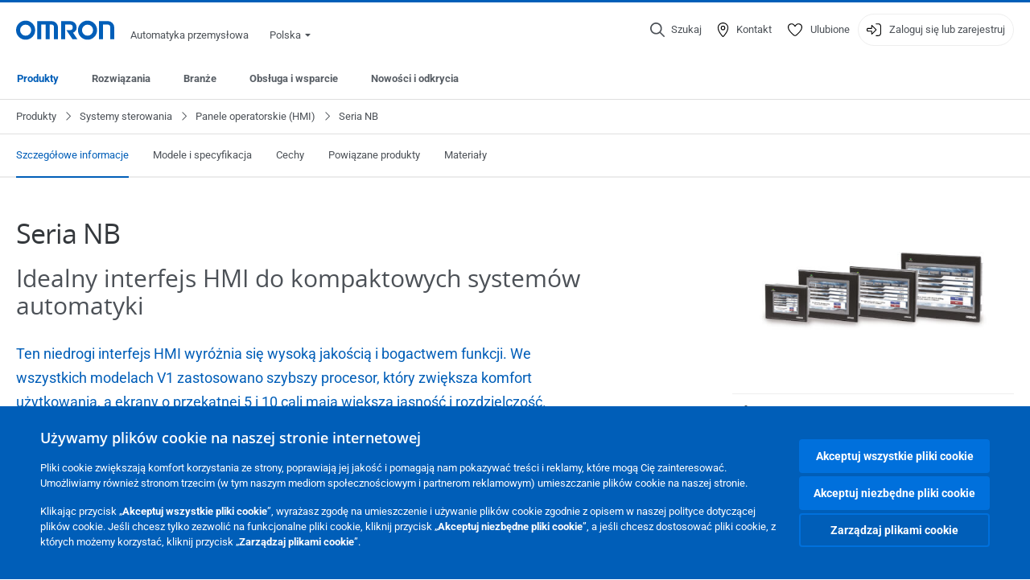

--- FILE ---
content_type: text/html; charset=utf-8
request_url: https://industrial.omron.pl/pl/products/nb
body_size: 33485
content:
<!DOCTYPE html>
<html lang="pl">
<head>
<title>Seria NB  | OMRON Polska</title>
<meta content="not authenticated" name="is_authenticated" />
<meta content="" name="roles" />
<meta content="true" name="enable_tracking_scripts" />
<meta content="[&quot;G-F3L78P1XY5&quot;]" name="measurement_id" />
<meta content="true" name="eloqua_tracking_available" />
<meta content="false" name="yandex_tracking_available" />
<meta content="text/html; charset=UTF-8" http-equiv="content-type" />
<meta content="no" http-equiv="imagetoolbar" />
<meta content="IE=edge" http-equiv="X-UA-Compatible" />
<meta content="IAB" name="business_unit" />
<meta content="PL" name="country" />
<meta content="pl" name="language" />
<meta content="web" name="search_resource_type" />
<meta content="initial-scale=1.0,width=device-width" name="viewport" />
<meta content="yes" name="mobile-web-app-capable" />
<meta content="black-translucent" name="apple-mobile-web-app-status-bar-style" />
<meta content="https://industrial.omron.pl/pl/products/nb" property="og:url" />
<meta content="true" name="sentry_reporting" />
<link href="https://industrial.omron.at/de/products/nb" hreflang="de-AT" rel="alternate" />
<link href="https://industrial.omron.be/fr/products/nb" hreflang="fr-BE" rel="alternate" />
<link href="https://industrial.omron.ch/fr/products/nb" hreflang="fr-CH" rel="alternate" />
<link href="https://industrial.omron.ch/de/products/nb" hreflang="de-CH" rel="alternate" />
<link href="https://industrial.omron.cz/cs/products/nb" hreflang="cs-CZ" rel="alternate" />
<link href="https://industrial.omron.be/nl/products/nb" hreflang="nl-BE" rel="alternate" />
<link href="https://industrial.omron.ch/it/products/nb" hreflang="it-CH" rel="alternate" />
<link href="https://industrial.omron.fr/fr/products/nb" hreflang="fr-FR" rel="alternate" />
<link href="https://industrial.omron.eu/en/products/nb" hreflang="x-default" rel="alternate" />
<link href="https://industrial.omron.ru/ru/products/nb" hreflang="ru-RU" rel="alternate" />
<link href="https://industrial.omron.hu/hu/products/nb" hreflang="hu-HU" rel="alternate" />
<link href="https://industrial.omron.de/de/products/nb" hreflang="de-DE" rel="alternate" />
<link href="https://industrial.omron.es/es/products/nb" hreflang="es-ES" rel="alternate" />
<link href="https://industrial.omron.nl/nl/products/nb" hreflang="nl-NL" rel="alternate" />
<link href="https://industrial.omron.dk/da/products/nb" hreflang="da-DK" rel="alternate" />
<link href="https://industrial.omron.fi/fi/products/nb" hreflang="fi-FI" rel="alternate" />
<link href="https://industrial.omron.no/no/products/nb" hreflang="no-NO" rel="alternate" />
<link href="https://industrial.omron.ro/ro/products/nb" hreflang="ro-RO" rel="alternate" />
<link href="https://industrial.omron.com.tr/tr/products/nb" hreflang="tr-TR" rel="alternate" />
<link href="https://industrial.omron.pt/pt/products/nb" hreflang="pt-PT" rel="alternate" />
<link href="https://industrial.omron.pl/pl/products/nb" hreflang="pl-PL" rel="alternate" />
<link href="https://industrial.omron.it/it/products/nb" hreflang="it-IT" rel="alternate" />
<link href="https://industrial.omron.se/sv/products/nb" hreflang="sv-SE" rel="alternate" />
<link href="https://industrial.omron.co.uk/en/products/nb" hreflang="en-GB" rel="alternate" />
<link href="https://industrial.omron.co.za/en/products/nb" hreflang="en-ZA" rel="alternate" />
<meta content="product-family" name="index_type" />
<meta content="products" name="search_tag" />
<meta content="public" name="security_type" />
<meta content="Seria NB" name="title" />
<meta content="Seria NB" property="og:title" />
<meta content="Seria NB" property="og:description" />
<meta content="https://8z1xg04k.tinifycdn.com/images/nb_family_2_prod.jpg?resize.method=scale&amp;resize.width=1920" property="og:image" />

<link href="/images/favicon.ico" rel="shortcut icon" type="image/ico" />
<link href="https://industrial.omron.pl/pl/products/nb" rel="canonical" />
<link rel="stylesheet" href="/assets/application-2b4908b4b7c475ef6b79530a4bb08656dab1d8038580ce75935ca6e808bc6ec3.css" />
<link rel="stylesheet" href="/assets/print-3cbb8ae239a9a237970c2ef56f9fd27663ec3d4b2c7c9587576cf6583675e041.css" media="print" />

<input name="sitetext_select2_text" type="hidden" value="Wybierz opcję" />
<script src="//kit.fontawesome.com/2bfe792556.js" defer="defer" preload="true"></script>
<meta name="csrf-param" content="authenticity_token" />
<meta name="csrf-token" content="5NpdRyLn-KvWMTsJvDL379Y0OvSbQhs_7uU06hCZNey3x5uXIxOy218cihnbs8NqAXxNWyI5V00CxykTLc5PZg" />
<script type="application/ld+json">
[{"@context":"http://schema.org","@type":"Organization","name":"Omron Europe B.V.","logo":"https://industrial.omron.eu/images/omron-logo.svg","url":"https://omron.eu"},{"@context":"http://schema.org","@type":"WebPage","primaryImageOfPage":"https://8z1xg04k.tinifycdn.com/images/nb_family_2_prod.jpg","maintainer":{"@type":"Organization","name":"Voormedia B.V.","url":"https://voormedia.com/"},"copyrightHolder":{"@type":"Organization","name":"Omron Europe B.V."}}]
</script>
</head>

<body class="catalogue  wider">




<!-- indexoff --><!-- googleoff: all --><div class="mfp-hide" id="login_modal">
<div class="login-form">
<h3>Zaloguj się</h3>
<form action="https://industrial.omron.pl/pl/api/users/login_attempts" class="login no-labels no-tracking" data-checkurl="/pl/api/users/login_checks" data-customsubmit="true" data-validation="true" method="POST">
<div class="with-padding-top">
<span class="hidden" data-label="required-field-error">[field] - konieczne do wypełnienia</span>
<span class="hidden" data-label="invalid-email-error">Wpisano błędny adres e-mail</span>
<input name="lt" type="hidden" />
<input name="execution" type="hidden" />
<input name="_eventId" type="hidden" value="submit" />
<input name="step" type="hidden" value="1" />
<fieldset class="email required" data-field-element-name="emailAddress" data-field-name="Adres e-mail">
<label class="required">Adres e-mail</label>
<input autocomplete="email" data-placeholder="Adres e-mail" data-type="email" name="emailAddress" type="email" value="" />
<p class="notification error">
Email error notification
</p>

</fieldset>
<fieldset class="password required" data-field-element-name="password" data-field-name="Hasło">
<label class="required">Hasło</label>
<input autocomplete="current-password" data-placeholder="Hasło" name="password" type="password" />
<p class="notification password-length error">
<span class="password-length">
Please use more than 6 characters.
</span>
<span class="password-reset">
Forgot your password? Click
<a href="#">here to reset.</a>
</span>
</p>

</fieldset>

<p>
<a class="password-reset" href="/pl/accounts/password_changes/new">Nie pamiętasz hasła?</a>
</p>
<fieldset class="submit">
<button class="blue" name="submit_button" type="submit">
<label class="loading">
<div class="loading-spinner"></div>
<span>Zaloguj się</span>
</label>
</button>
</fieldset>
<div class="g-recaptcha" data-sitekey="6LftZ3IUAAAAAOktd3GEjmlrygFEknTRq_IZFwYm"></div>

</div>
<div class="account-options">
<p class="new-account">
<div class="with-padding-bottom">
Pierwszy raz odwiedzasz firmę OMRON?
<a class="create-account" href="/pl/register">Utwórz konto
<i class="fa-solid fa-arrow-right"></i>
</a></div>
</p>
</div>
</form>
<div class="form-result">
<div class="with-padding-sides">
<p class="success"></p>
<p class="failure">Problem techniczny. Akcja nie została wykonana. Przepraszamy - spróbuj ponownie.</p>
</div>
</div>


</div>
<form id="account-expired" class="send-verify-email sliding-verification-form hidden" action="/pl/accounts/verify" accept-charset="UTF-8" data-remote="true" method="post"><input type="hidden" name="authenticity_token" value="UtgPfw-lWHsouFoyRfAIbeoBYarneJ2Th8FP8WrxMXSq68pQwenewRHMQu8oArxoYBU7VSOReVrI1xHzGMe0oQ" autocomplete="off" /><input class="email-field" name="email" type="hidden" value="" />
<h3>Twoje konto wygasło</h3>
<p>Aby odzyskać dostęp, zweryfikuj swój adres e-mail i ponownie aktywuj konto.</p>
<button class="blue icon" type="submit">
<span>
<i class="normal icon-email-envelope"></i>
<i class="success icon-check"></i>
</span>
<span class="label" data-success="Wysłano weryfikacyjną wiadomość e-mail">Wyślij do mnie weryfikacyjną wiadomość e-mail</span>
</button>
<div class="error">An error occurred, please try again later. If that doesn&#39;t work either, please contact your Omron contact.</div>
<a class="different-credentials" id="different-credentials">
<i class="icon-angle-right"></i>
<span>lub zaloguj się przy użyciu innych poświadczeń</span>
</a>
</form></div>
<!-- googleon: all --><!-- indexon -->
<!-- indexoff --><!-- googleoff: all --><div class="mfp-hide" id="register_modal">
<h2>Zarejestruj się</h2>
<form class="register no-labels no-tracking" id="popup_register_form" data-validation="true" data-post-submit-modal="registered_modal" data-hide-on-success="false" data-analytics-url="/pl/products/nb/register" action="/pl/accounts" accept-charset="UTF-8" method="post"><input type="hidden" name="authenticity_token" value="vJx_d1eKzlSzvB1HPB5LoIHRnVommgyPSPzl1Nrnc8tiJa1lE6rRW95GqwoIcSscfvOuVTwATHIWadexsRhbEQ" autocomplete="off" /><span class="hidden" data-label="required-field-error">[field] - konieczne do wypełnienia</span>
<span class="hidden" data-label="invalid-email-error">Wpisano błędny adres e-mail</span>
<input name="content_url" type="hidden" value="/pl/products/nb" />
<input class="default-interest-area" name="interest_area" type="hidden" />
<input name="access_url" type="hidden" value="/pl/products/nb" />
<input name="referrer" type="hidden" value="tcm:439-39794" />
<input name="step" type="hidden" value="1" />
<span class="hidden" data-label="required-field-error">[field] - konieczne do wypełnienia</span>
<span class="hidden" data-label="invalid-email-error">Wpisano błędny adres e-mail</span>
<fieldset class="text required" data-field-element-name="form_field[firstname]" data-field-name="Imię">
<label class="required">Imię</label>
<input data-placeholder="Imię" name="form_field[firstname]" title="Imię" type="text" value="" />
<p class="notification error">
Text error notification
</p>

</fieldset>
<fieldset class="text required" data-field-element-name="form_field[lastname]" data-field-name="Nazwisko">
<label class="required">Nazwisko</label>
<input data-placeholder="Nazwisko" name="form_field[lastname]" title="Nazwisko" type="text" value="" />
<p class="notification error">
Text error notification
</p>

</fieldset>
<fieldset class="email required" data-field-element-name="form_field[email_address]" data-field-name="Adres e-mail">
<label class="required">Adres e-mail</label>
<input autocomplete="email" data-placeholder="Adres e-mail" data-type="email" name="form_field[email_address]" type="email" value="" />
<p class="notification error">
Email error notification
</p>

</fieldset>
<fieldset class="checkbox required" data-field-element-name="form_field[accept_privacy_policy]" data-field-name="Zgadzam się na Polityka prywatności">
<label class="checkbox required">
<input name="form_field[accept_privacy_policy]" type="checkbox" />
<span>Zgadzam się na <a href="/pl/misc/privacy-policy">Polityka prywatności</a></span>
</label>
<p class="notification error">
Checkbox error notification
</p>

</fieldset>
<fieldset class="checkbox" data-field-element-name="form_field[subscribe_to_enews]" data-field-name="Otrzymuj informacje o produkcie i technologiach przez e-mail">
<label class="checkbox">
<input name="form_field[subscribe_to_enews]" type="checkbox" />
<span>Otrzymuj informacje o produkcie i technologiach przez e-mail</span>
</label>
<p class="notification error">
Checkbox error notification
</p>

</fieldset>

<fieldset class="submit">
<button class="blue" name="submit_button" type="submit">
<label class="loading">
<div class="loading-spinner"></div>
<span>Zarejestruj się</span>
</label>
</button>
</fieldset>
<div class="g-recaptcha" data-sitekey="6LftZ3IUAAAAAOktd3GEjmlrygFEknTRq_IZFwYm"></div>

</form><div class="form-result">
<div class="with-padding-sides">
<p class="success"></p>
<p class="failure">Problem techniczny. Akcja nie została wykonana. Przepraszamy - spróbuj ponownie.</p>
</div>
</div>


</div>
<!-- googleon: all --><!-- indexon -->
<!-- indexoff --><!-- googleoff: all --><div class="mfp-hide" id="registered_modal">
<h4>
Dziękujemy za zainteresowanie
</h4>
<p>
Wiadomość e-mail umożliwiająca dokończenie rejestracji konta została wysłana do
<strong class="email"></strong>
</p>
<a class="closemodal" href="#">Powrót do strony internetowej</a>
</div>
<!-- googleon: all --><!-- indexon -->
<!-- indexoff --><!-- googleoff: all --><div class="mfp-hide" id="direct_access_modal">
<h2>uzyskaj bezpośredni dostęp</h2>
<p>Wypełnij poniższe pola i uzyskaj bezpośredni dostęp do zawartości tej strony</p>
<form class="register no-labels no-tracking" id="direct_access_form" data-validation="true" data-post-submit-modal="direct_access_granted_modal" data-hide-on-success="false" data-analytics-url="/pl/products/nb/register" action="/pl/accounts" accept-charset="UTF-8" method="post"><input type="hidden" name="authenticity_token" value="AxhSR_XCx_8qOAr9RoG96sLUnZebBZRDmnCqoo63M7PdoYBVseLY8EfCvLBy7t1WPfaumIGf1L7E5ZjH5UgbaQ" autocomplete="off" /><span class="hidden" data-label="required-field-error">[field] - konieczne do wypełnienia</span>
<span class="hidden" data-label="invalid-email-error">Wpisano błędny adres e-mail</span>
<input name="content_url" type="hidden" value="/pl/products/nb" />
<input class="default-interest-area" name="interest_area" type="hidden" />
<input name="access_url" type="hidden" value="/pl/products/nb" />
<input name="referrer" type="hidden" value="tcm:439-39794" />
<input name="step" type="hidden" value="1" />
<input name="page_title" type="hidden" value="Seria NB" />
<span class="hidden" data-label="required-field-error">[field] - konieczne do wypełnienia</span>
<span class="hidden" data-label="invalid-email-error">Wpisano błędny adres e-mail</span>
<fieldset class="text required" data-field-element-name="form_field[firstname]" data-field-name="Imię">
<label class="required">Imię</label>
<input data-placeholder="Imię" name="form_field[firstname]" title="Imię" type="text" value="" />
<p class="notification error">
Text error notification
</p>

</fieldset>
<fieldset class="text required" data-field-element-name="form_field[lastname]" data-field-name="Nazwisko">
<label class="required">Nazwisko</label>
<input data-placeholder="Nazwisko" name="form_field[lastname]" title="Nazwisko" type="text" value="" />
<p class="notification error">
Text error notification
</p>

</fieldset>
<fieldset class="email required" data-field-element-name="form_field[email_address]" data-field-name="Adres e-mail">
<label class="required">Adres e-mail</label>
<input autocomplete="email" data-placeholder="Adres e-mail" data-type="email" name="form_field[email_address]" type="email" value="" />
<p class="notification error">
Email error notification
</p>

</fieldset>
<fieldset class="checkbox required" data-field-element-name="form_field[accept_privacy_policy]" data-field-name="Zgadzam się na Polityka prywatności">
<label class="checkbox required">
<input name="form_field[accept_privacy_policy]" type="checkbox" />
<span>Zgadzam się na <a href="/pl/misc/privacy-policy">Polityka prywatności</a></span>
</label>
<p class="notification error">
Checkbox error notification
</p>

</fieldset>
<fieldset class="checkbox" data-field-element-name="form_field[subscribe_to_enews]" data-field-name="Otrzymuj informacje o produkcie i technologiach przez e-mail">
<label class="checkbox">
<input name="form_field[subscribe_to_enews]" type="checkbox" />
<span>Otrzymuj informacje o produkcie i technologiach przez e-mail</span>
</label>
<p class="notification error">
Checkbox error notification
</p>

</fieldset>

<fieldset class="submit">
<button class="blue" name="submit_button" type="submit">
<label class="loading">
<div class="loading-spinner"></div>
<span>uzyskaj bezpośredni dostęp</span>
</label>
</button>
</fieldset>
<div class="g-recaptcha" data-sitekey="6LftZ3IUAAAAAOktd3GEjmlrygFEknTRq_IZFwYm"></div>

</form><div class="form-result">
<div class="with-padding-sides">
<p class="success"></p>
<p class="failure">Problem techniczny. Akcja nie została wykonana. Przepraszamy - spróbuj ponownie.</p>
</div>
</div>


</div>
<!-- googleon: all --><!-- indexon -->
<!-- indexoff --><!-- googleoff: all --><div class="mfp-hide" id="direct_access_granted_modal">
<h4>
Dziękujemy za zainteresowanie
</h4>
<p>
Masz teraz dostęp do 
Seria NB
</p>
<p>
Wiadomość e-mail z potwierdzeniem została wysłana do 
<strong class="email"></strong>
</p>
<a class="closemodal" href="#">Przejdź do strony </a>
</div>
<!-- googleon: all --><!-- indexon -->
<!-- indexoff --><!-- googleoff: all --><div class="mfp-hide" id="login_or_direct_access_modal">
<!-- indexoff --><!-- googleoff: index --><p>
<strong>
Teraz <a class="login" href="#login_modal">zaloguj się</a> lub <a class="direct_access" href="#direct_access_modal">uzyskaj bezpośredni dostęp</a>, aby pobrać ten dokument 
</strong>
</p>
<!-- googleon: index --><!-- indexon -->
</div>
<!-- googleon: all --><!-- indexon -->
<div class="wrapper">
<header class="siteheader" id="siteheader">
<div class="page-width">
<!-- indexoff --><!-- googleoff: all --><div class="siteinfo" data-eloqua="true"></div>
<div class="global">
<div class="website-information">
<div class="logo">
<a href="/pl/home"><img width="122" height="25" alt="Omron logo" onerror="this.src=&#39;/images/omron-logo.png&#39;; this.onerror=null;" src="/images/omron-logo.svg" />
</a><span>Automatyka przemysłowa</span>
</div>
<div class="mobile-icons">
<search-button props-json="{&quot;searchEndpoint&quot;:&quot;/pl/search&quot;,&quot;translations&quot;:{&quot;search&quot;:&quot;Szukaj&quot;,&quot;all_search_results_for&quot;:&quot;All search results for&quot;,&quot;searching&quot;:&quot;Searching&quot;,&quot;no_results&quot;:&quot;Brak wyników.&quot;}}"></search-button>
<a class="mobilemenu"><i class="fal fa-bars"></i></a>
</div>
<div class="countryselection">
<span class="with-arrow">
<span class="flag flag-pl"></span>
<span class="country">
Polska
</span>
<span class="icon-caret-down-two"></span>
</span>
<div class="countrylist">
<header>
<h4>Country Selector</h4><a class="active" data-tab="europe">Europe</a><a data-tab="africa">Africa / Middle East</a><a data-tab="asia">Asia / Pacific</a><a data-tab="china">Greater China</a><a data-tab="japan">Japan / Korea</a><a data-tab="americas">Americas</a></header>
<div class="continent active" id="europe">
<ul>
<li class="continent">
<strong>Europe</strong>
</li>
<li>
<a href="https://industrial.omron.eu/en/products/nb"><span class="flag flag-eu"></span>Europe
</a>
</li>
<li>
<a href="https://industrial.omron.at/de/products/nb"><span class="flag flag-at"></span>Austria
</a>
</li>
<li>
<a href="https://industrial.omron.be/nl/products/nb"><span class="flag flag-be"></span>Belgium
</a>
<div class="languageswitch">
<a class="" href="https://industrial.omron.be/nl/products/nb">nl</a>
<a class="" href="https://industrial.omron.be/fr/products/nb">fr</a>
</div>
</li>
<li>
<a href="https://industrial.omron.cz/cs/products/nb"><span class="flag flag-cz"></span>Czech Republic
</a>
</li>
<li>
<a href="https://industrial.omron.dk/da/products/nb"><span class="flag flag-dk"></span>Denmark
</a>
</li>
<li>
<a href="https://industrial.omron.fi/fi/products/nb"><span class="flag flag-fi"></span>Finland
</a>
</li>
<li>
<a href="https://industrial.omron.fr/fr/products/nb"><span class="flag flag-fr"></span>France
</a>
</li>
<li>
<a href="https://industrial.omron.de/de/products/nb"><span class="flag flag-de"></span>Germany
</a>
</li>
<li>
<a href="https://industrial.omron.hu/hu/products/nb"><span class="flag flag-hu"></span>Hungary
</a>
</li>
</ul>
<ul>
<li>
<a href="https://industrial.omron.it/it/products/nb"><span class="flag flag-it"></span>Italy
</a>
</li>
<li>
<a href="https://industrial.omron.nl/nl/products/nb"><span class="flag flag-nl"></span>Netherlands
</a>
</li>
<li>
<a href="https://industrial.omron.no/no/products/nb"><span class="flag flag-no"></span>Norway
</a>
</li>
<li>
<a href="https://industrial.omron.pl/pl/products/nb"><span class="flag flag-pl"></span>Poland
</a>
</li>
<li>
<a href="https://industrial.omron.pt/pt/products/nb"><span class="flag flag-pt"></span>Portugal
</a>
</li>
<li>
<a href="https://industrial.omron.ro/ro/products/nb"><span class="flag flag-ro"></span>Romania
</a>
</li>
<li>
<a href="https://industrial.omron.es/es/products/nb"><span class="flag flag-es"></span>Spain
</a>
</li>
<li>
<a href="https://industrial.omron.se/sv/products/nb"><span class="flag flag-se"></span>Sweden
</a>
</li>
</ul>
<ul>
<li>
<a href="https://industrial.omron.ch/de/products/nb"><span class="flag flag-ch"></span>Switzerland
</a>
<div class="languageswitch">
<a class="" href="https://industrial.omron.ch/it/products/nb">it</a>
<a class="" href="https://industrial.omron.ch/de/products/nb">de</a>
<a class="" href="https://industrial.omron.ch/fr/products/nb">fr</a>
</div>
</li>
<li>
<a href="https://industrial.omron.com.tr/tr/products/nb"><span class="flag flag-tr"></span>Turkey
</a>
</li>
<li>
<a href="https://industrial.omron.co.uk/en/products/nb"><span class="flag flag-gb"></span>United Kingdom
</a>
</li>
</ul>
</div>
<div class="continent" id="africa">
<ul>
<li class="continent">
<strong>Africa / Middle East</strong>
</li>
<li>
<a href="https://industrial.omron.co.za/en/products/nb"><span class="flag flag-za"></span>South Africa
</a>
</li>
</ul>
<ul>
<li>
<a href="https://industrial.omron.eu/en/products/nb"><span class="flag flag-eu"></span>Omron Europe
</a>
</li>
</ul>
</div>
<div class="continent" id="asia">
<ul>
<li class="continent">
<strong>Asia / Pacific</strong>
</li>
<li>
<a href="http://www.omron.com.au"><span class="flag flag-au"></span>Australia
</a>
</li>
<li>
<a href="http://www.omron-ap.co.in"><span class="flag flag-in"></span>India
</a>
</li>
<li>
<a href="http://www.omron.co.id"><span class="flag flag-id"></span>Indonesia
</a>
</li>
</ul>
<ul>
<li>
<a href="http://www.omron-ap.com.my"><span class="flag flag-my"></span>Malaysia
</a>
</li>
<li>
<a href="http://www.omron-ap.co.nz"><span class="flag flag-nz"></span>New Zealand
</a>
</li>
<li>
<a href="http://www.omron-ap.com.ph"><span class="flag flag-ph"></span>Philippines
</a>
</li>
</ul>
<ul>
<li>
<a href="http://www.omron-ap.com"><span class="flag flag-sg"></span>Singapore
</a>
</li>
<li>
<a href="http://www.omron-ap.co.th"><span class="flag flag-th"></span>Thailand
</a>
</li>
<li>
<a href="http://www.omron.com.vn"><span class="flag flag-vn"></span>Vietnam
</a>
</li>
</ul>
</div>
<div class="continent" id="china">
<ul>
<li class="continent">
<strong>Greater China</strong>
</li>
<li>
<a href="http://www.fa.omron.com.cn"><span class="flag flag-cn"></span>China
</a>
</li>
</ul>
<ul>
<li>
<a href="http://www.omron.com.tw"><span class="flag flag-tw"></span>Taiwan
</a>
</li>
</ul>
</div>
<div class="continent" id="japan">
<ul>
<li class="continent">
<strong>Japan / Korea</strong>
</li>
<li>
<a href="http://www.fa.omron.co.jp"><span class="flag flag-jp"></span>Japan
</a>
</li>
</ul>
<ul>
<li>
<a href="http://www.ia.omron.co.kr"><span class="flag flag-kr"></span>Korea
</a>
</li>
</ul>
</div>
<div class="continent" id="americas">
<ul>
<li class="continent">
<strong>Americas</strong>
</li>
<li class="subcontinent">
<strong>North America</strong>
</li>
<li>
<a href="https://industrial.omron.ca"><span class="flag flag-ca"></span>Canada
</a>
<div class="languageswitch">
<a class="" href="https://industrial.omron.ca/en/home">en</a>
<a class="" href="https://industrial.omron.ca/fr/home">fr</a>
</div>
</li>
<li>
<a href="https://industrial.omron.us"><span class="flag flag-us"></span>United States
</a>
<div class="languageswitch">
<a class="" href="https://industrial.omron.us/en/home">en</a>
<a class="" href="https://industrial.omron.us/es/home">es</a>
</div>
</li>
</ul>
<ul class="extended">
<li class="subcontinent">
<strong>Central and South America</strong>
</li>
<li>
<a href="https://automation.omron.com/pt/br/"><span class="flag flag-br"></span>Brazil
</a>
</li>
<li>
<a href="https://industrial.omron.mx"><span class="flag flag-mx"></span>Mexico / Latin America
</a>
<div class="languageswitch">
<a class="" href="https://industrial.omron.mx/es/home">es</a>
<a class="" href="https://industrial.omron.mx/en/home">en</a>
</div>
</li>
</ul>
</div>
<footer>
Visit our international website
<a class="external" href="http://www.ia.omron.com" rel="noopener" target="_blank">Omron IAB global</a>
</footer>
</div>

</div>

</div>
<div class="user-navigation">
<div aria-label="Search" class="icon-container search">
<search-button props-json="{&quot;searchEndpoint&quot;:&quot;/pl/search&quot;,&quot;translations&quot;:{&quot;search&quot;:&quot;Szukaj&quot;,&quot;all_search_results_for&quot;:&quot;All search results for&quot;,&quot;searching&quot;:&quot;Searching&quot;,&quot;no_results&quot;:&quot;Brak wyników.&quot;}}">
<button aria-label="Open search" class="search-button-fallback">
<svg viewBox="0 0 512 512" xmlns="http://www.w3.org/2000/svg">
<path d="M384 208a176 176 0 1 0 -352 0 176 176 0 1 0 352 0zM343.3 366C307 397.2 259.7 416 208 416 93.1 416 0 322.9 0 208S93.1 0 208 0 416 93.1 416 208c0 51.7-18.8 99-50 135.3L507.3 484.7c6.2 6.2 6.2 16.4 0 22.6s-16.4 6.2-22.6 0L343.3 366z"></path>
</svg>
<span class="search-button-text">Szukaj</span>
</button>
</search-button>
</div>
<div aria-label="Contact" class="icon-container">
<a href="/pl/contact"><svg viewBox="0 0 384 512" xmlns="http://www.w3.org/2000/svg">
<path d="M32 188.6C32 102.6 103.1 32 192 32s160 70.6 160 156.6c0 50.3-25.9 109.4-61.4 165.6-34 53.8-74 100.5-98.6 127.4-24.6-26.9-64.6-73.7-98.6-127.4-35.5-56.2-61.4-115.3-61.4-165.6zM192 0C86 0 0 84.4 0 188.6 0 307.9 120.2 450.9 170.4 505.4 182.2 518.2 201.8 518.2 213.6 505.4 263.8 450.9 384 307.9 384 188.6 384 84.4 298 0 192 0zm48 192a48 48 0 1 1 -96 0 48 48 0 1 1 96 0zm-48-80a80 80 0 1 0 0 160 80 80 0 1 0 0-160z"></path>
</svg>
<span class="icon-label">Kontakt</span>
</a></div>
<div aria-label="Favorites" class="icon-container">
<a href="/pl/my-lists"><svg viewBox="0 0 512 512" xmlns="http://www.w3.org/2000/svg">
<path d="M378.9 64c-32.4 0-62.9 15.6-81.9 41.9l-28 38.7c-3 4.2-7.8 6.6-13 6.6s-10-2.5-13-6.6l-28-38.7 0 0c-19-26.3-49.5-41.9-81.9-41.9-55.9 0-101.1 45.3-101.1 101.1 0 55 34.4 107.1 71.8 152.5 42.1 51.2 93.4 96 128.5 122.9 6.2 4.8 14.4 7.5 23.7 7.5s17.4-2.7 23.7-7.5c35.1-26.8 86.4-71.7 128.5-122.9 37.3-45.4 71.8-97.5 71.8-152.5 0-55.9-45.3-101.1-101.1-101.1zM271 87.1c25-34.6 65.2-55.1 107.9-55.1 73.5 0 133.1 59.6 133.1 133.1 0 67.4-41.6 127.3-79.1 172.8-44.1 53.6-97.3 100.1-133.8 127.9-12.4 9.4-27.6 14.1-43.1 14.1s-30.8-4.6-43.1-14.1C176.4 438 123.2 391.5 79.1 338 41.6 292.4 0 232.5 0 165.1 0 91.6 59.6 32 133.1 32 175.8 32 216 52.5 241 87.1l15 20.7 15-20.7z"></path>
</svg>
<span class="icon-label">Ulubione</span>
</a></div>
<div aria-label="Login or register" class="icon-container desktop-login" id="authentication_dialog">
<a>
<svg viewBox="0 0 512 512" xmlns="http://www.w3.org/2000/svg">
<path d="M201 95L345 239c9.4 9.4 9.4 24.6 0 33.9L201 417c-6.9 6.9-17.2 8.9-26.2 5.2S160 409.7 160 400l0-80-112 0c-26.5 0-48-21.5-48-48l0-32c0-26.5 21.5-48 48-48l112 0 0-80c0-9.7 5.8-18.5 14.8-22.2S194.1 88.2 201 95zm-9 285.7L316.7 256 192 131.3 192 208c0 8.8-7.2 16-16 16L48 224c-8.8 0-16 7.2-16 16l0 32c0 8.8 7.2 16 16 16l128 0c8.8 0 16 7.2 16 16l0 76.7zM336 448l80 0c35.3 0 64-28.7 64-64l0-256c0-35.3-28.7-64-64-64l-80 0c-8.8 0-16-7.2-16-16s7.2-16 16-16l80 0c53 0 96 43 96 96l0 256c0 53-43 96-96 96l-80 0c-8.8 0-16-7.2-16-16s7.2-16 16-16z"></path>
</svg>
<span class="icon-label">Zaloguj się lub zarejestruj</span>
</a>
<div id="authentication-modal">
<div class="popup-shadow"></div>
<div class="form-slider">
<form class="send-verify-email sliding-verification-form hidden" action="/pl/accounts/verify" accept-charset="UTF-8" data-remote="true" method="post"><input type="hidden" name="authenticity_token" value="ACQycm3Rg5e0zaJujqLtTlXef_Y3yCHyW4tZFpPEM0T4F_ddo50FLY25urPjUFlL38olCfMhxTsUnQcU4fK2kQ" autocomplete="off" /><div class="with-padding-top">
<input class="email-field" name="email" type="hidden" value="" />
<span class="expired-locked-title">
<h2>Twoje konto wygasło</h2>
<i class="fas fa-hourglass-end"></i>
<p></p>
</span>
<p>Aby odzyskać dostęp, zweryfikuj swój adres e-mail i ponownie aktywuj konto.</p>
<button class="blue icon" type="submit">
<span>
<i class="normal icon-email-envelope"></i>
<i class="success icon-check"></i>
</span>
<span class="label" data-success="Wysłano weryfikacyjną wiadomość e-mail">Wyślij do mnie weryfikacyjną wiadomość e-mail</span>
</button>
<div class="error">An error occurred, please try again later. If that doesn&#39;t work either, please contact your Omron contact.</div>
</div>
<a class="different-credentials">
<div class="with-padding-bottom">
<i class="fas fa-angle-left"></i>
<span>lub zaloguj się przy użyciu innych poświadczeń</span>
</div>
</a>
</form><form class="locked-account sliding-verification-form hidden" action="/pl/accounts/password_changes" accept-charset="UTF-8" data-remote="true" method="post"><input type="hidden" name="authenticity_token" value="UpMLCspSs_INLqSpq0kVIdQmb6KgnWGi5qOMnFKNQvuO3tOIvHE2ZYRSueLBt9a5dGLsDLljw7_LVkVNr5AbMA" autocomplete="off" /><div class="with-padding-top">
<input class="email-field" name="email" type="hidden" value="" />
<span class="expired-locked-title">
<h3>Konto zablokowane</h3>
<i class="fas fa-lock"></i>
<p></p>
</span>
<p>Twoje konto zostało zablokowane z powodu wielu nieprawidłowych prób wprowadzenia hasła.</p>
<p>Zresetuj hasło, aby odzyskać dostęp do konta.</p>
<button class="blue icon" type="submit">
<span>
<i class="normal icon-email-envelope"></i>
<i class="success icon-check"></i>
</span>
<span class="label" data-success="Wysłano wiadomość e-mail do zresetowania hasła">Zresetuj swoje hasło</span>
</button>
<div class="error">An error occurred, please try again later. If that doesn&#39;t work either, please contact your Omron contact.</div>
</div>
<a class="different-credentials">
<div class="with-padding-bottom">
<i class="fas fa-angle-left"></i>
<span>lub zaloguj się przy użyciu innych poświadczeń</span>
</div>
</a>
</form>
<form class="compliant-password sliding-verification-form hidden" action="/pl/accounts/password_changes" accept-charset="UTF-8" data-remote="true" method="post"><input type="hidden" name="authenticity_token" value="_uUvToEjcc2KDGE0QoYge6RLLyHkGIStCGilwOc-ll8iqPfM9wD0WgNwfH8oeOPjBA-sj_3mJrAlnWwRGiPPlA" autocomplete="off" /><div class="with-padding-top">
<input class="email-field" name="email" type="hidden" value="" />
<span class="expired-locked-title">
<h3>Wymagana aktualizacja hasła</h3>
<i class="fas fa-key-skeleton"></i>
<p></p>
</span>
<p>Twoje aktualne hasło nie spełnia naszych nowych wymagań bezpieczeństwa.</p>
<p>Zaktualizuj hasło, aby móc dalej korzystać z konta.</p>
<button class="blue icon" type="submit">
<span>
<i class="normal icon-email-envelope"></i>
<i class="success icon-check"></i>
</span>
<span class="label" data-success="Wysłano wiadomość e-mail do zresetowania hasła">Zresetuj swoje hasło</span>
</button>
<div class="error">An error occurred, please try again later. If that doesn&#39;t work either, please contact your Omron contact.</div>
</div>
<a class="different-credentials">
<div class="with-padding-bottom">
<i class="fas fa-angle-left"></i>
<span>lub zaloguj się przy użyciu innych poświadczeń</span>
</div>
</a>
</form>
<div class="login-form">
<form action="https://industrial.omron.pl/pl/api/users/login_attempts" class="login no-labels no-tracking" data-checkurl="/pl/api/users/login_checks" data-customsubmit="true" data-redirect="https://industrial.omron.pl/pl/products/nb" data-validation="true" method="POST">
<div class="with-padding-top">
<span class="hidden" data-label="required-field-error">[field] - konieczne do wypełnienia</span>
<span class="hidden" data-label="invalid-email-error">Wpisano błędny adres e-mail</span>
<input name="lt" type="hidden" />
<input name="execution" type="hidden" />
<input name="_eventId" type="hidden" value="submit" />
<input name="step" type="hidden" value="1" />
<fieldset class="email required" data-field-element-name="emailAddress" data-field-name="Adres e-mail">
<label class="required">Adres e-mail</label>
<input autocomplete="email" data-placeholder="Adres e-mail" data-type="email" name="emailAddress" type="email" value="" />
<p class="notification error">
Email error notification
</p>

</fieldset>
<fieldset class="password required" data-field-element-name="password" data-field-name="Hasło">
<label class="required">Hasło</label>
<input autocomplete="current-password" data-placeholder="Hasło" name="password" type="password" />
<p class="notification password-length error">
<span class="password-length">
Please use more than 6 characters.
</span>
<span class="password-reset">
Forgot your password? Click
<a href="#">here to reset.</a>
</span>
</p>

</fieldset>

<p>
<a class="password-reset" href="/pl/accounts/password_changes/new">Nie pamiętasz hasła?</a>
</p>
<fieldset class="submit">
<button class="blue" name="submit_button" type="submit">
<label class="loading">
<div class="loading-spinner"></div>
<span>Zaloguj się</span>
</label>
</button>
</fieldset>
<div class="g-recaptcha" data-sitekey="6LftZ3IUAAAAAOktd3GEjmlrygFEknTRq_IZFwYm"></div>

</div>
<div class="account-options">
<p class="new-account">
<div class="with-padding-bottom">
Pierwszy raz odwiedzasz firmę OMRON?
<a class="create-account" href="/pl/register">Utwórz konto
<i class="fa-solid fa-arrow-right"></i>
</a></div>
</p>
</div>
</form>
<div class="form-result">
<div class="with-padding-sides">
<p class="success"></p>
<p class="failure">Problem techniczny. Akcja nie została wykonana. Przepraszamy - spróbuj ponownie.</p>
</div>
</div>


</div>
</div>
</div>
</div>
<div aria-label="Login or register" class="icon-container login-mobile">
<a href="/pl/login"><svg viewBox="0 0 512 512" xmlns="http://www.w3.org/2000/svg">
<path d="M201 95L345 239c9.4 9.4 9.4 24.6 0 33.9L201 417c-6.9 6.9-17.2 8.9-26.2 5.2S160 409.7 160 400l0-80-112 0c-26.5 0-48-21.5-48-48l0-32c0-26.5 21.5-48 48-48l112 0 0-80c0-9.7 5.8-18.5 14.8-22.2S194.1 88.2 201 95zm-9 285.7L316.7 256 192 131.3 192 208c0 8.8-7.2 16-16 16L48 224c-8.8 0-16 7.2-16 16l0 32c0 8.8 7.2 16 16 16l128 0c8.8 0 16 7.2 16 16l0 76.7zM336 448l80 0c35.3 0 64-28.7 64-64l0-256c0-35.3-28.7-64-64-64l-80 0c-8.8 0-16-7.2-16-16s7.2-16 16-16l80 0c53 0 96 43 96 96l0 256c0 53-43 96-96 96l-80 0c-8.8 0-16-7.2-16-16s7.2-16 16-16z"></path>
</svg>
<span class="icon-label">Login or register</span>
</a></div>
</div>
</div>
<!-- googleon: all --><!-- indexon -->
</div>
</header>
<!-- indexoff --><!-- googleoff: all --><nav class="main separated-navigation">
<div class="page-width">
<div class="menu-head">
<div class="menu-return"></div>
<div class="menu-head-title">
Menu
</div>
<div class="close">
<div class="close-button"><i class="fal fa-times"></i></div>
</div>
</div>
<ul class="main-navigation">
<li class="countryselection-mobile">
<div class="country">Kraj</div>
<div class="country-select">
Polska
<i class="fas fa-caret-down"></i>
</div>
</li>
<li class="country-overview">
<div class="countrylist">
<header>
<h4>Country Selector</h4><a class="active" data-tab="europe">Europe</a><a data-tab="africa">Africa / Middle East</a><a data-tab="asia">Asia / Pacific</a><a data-tab="china">Greater China</a><a data-tab="japan">Japan / Korea</a><a data-tab="americas">Americas</a></header>
<div class="continent active" id="europe">
<ul>
<li class="continent">
<strong>Europe</strong>
</li>
<li>
<a href="https://industrial.omron.eu/en/products/nb"><span class="flag flag-eu"></span>Europe
</a>
</li>
<li>
<a href="https://industrial.omron.at/de/products/nb"><span class="flag flag-at"></span>Austria
</a>
</li>
<li>
<a href="https://industrial.omron.be/nl/products/nb"><span class="flag flag-be"></span>Belgium
</a>
<div class="languageswitch">
<a class="" href="https://industrial.omron.be/nl/products/nb">nl</a>
<a class="" href="https://industrial.omron.be/fr/products/nb">fr</a>
</div>
</li>
<li>
<a href="https://industrial.omron.cz/cs/products/nb"><span class="flag flag-cz"></span>Czech Republic
</a>
</li>
<li>
<a href="https://industrial.omron.dk/da/products/nb"><span class="flag flag-dk"></span>Denmark
</a>
</li>
<li>
<a href="https://industrial.omron.fi/fi/products/nb"><span class="flag flag-fi"></span>Finland
</a>
</li>
<li>
<a href="https://industrial.omron.fr/fr/products/nb"><span class="flag flag-fr"></span>France
</a>
</li>
<li>
<a href="https://industrial.omron.de/de/products/nb"><span class="flag flag-de"></span>Germany
</a>
</li>
<li>
<a href="https://industrial.omron.hu/hu/products/nb"><span class="flag flag-hu"></span>Hungary
</a>
</li>
</ul>
<ul>
<li>
<a href="https://industrial.omron.it/it/products/nb"><span class="flag flag-it"></span>Italy
</a>
</li>
<li>
<a href="https://industrial.omron.nl/nl/products/nb"><span class="flag flag-nl"></span>Netherlands
</a>
</li>
<li>
<a href="https://industrial.omron.no/no/products/nb"><span class="flag flag-no"></span>Norway
</a>
</li>
<li>
<a href="https://industrial.omron.pl/pl/products/nb"><span class="flag flag-pl"></span>Poland
</a>
</li>
<li>
<a href="https://industrial.omron.pt/pt/products/nb"><span class="flag flag-pt"></span>Portugal
</a>
</li>
<li>
<a href="https://industrial.omron.ro/ro/products/nb"><span class="flag flag-ro"></span>Romania
</a>
</li>
<li>
<a href="https://industrial.omron.es/es/products/nb"><span class="flag flag-es"></span>Spain
</a>
</li>
<li>
<a href="https://industrial.omron.se/sv/products/nb"><span class="flag flag-se"></span>Sweden
</a>
</li>
</ul>
<ul>
<li>
<a href="https://industrial.omron.ch/de/products/nb"><span class="flag flag-ch"></span>Switzerland
</a>
<div class="languageswitch">
<a class="" href="https://industrial.omron.ch/it/products/nb">it</a>
<a class="" href="https://industrial.omron.ch/de/products/nb">de</a>
<a class="" href="https://industrial.omron.ch/fr/products/nb">fr</a>
</div>
</li>
<li>
<a href="https://industrial.omron.com.tr/tr/products/nb"><span class="flag flag-tr"></span>Turkey
</a>
</li>
<li>
<a href="https://industrial.omron.co.uk/en/products/nb"><span class="flag flag-gb"></span>United Kingdom
</a>
</li>
</ul>
</div>
<div class="continent" id="africa">
<ul>
<li class="continent">
<strong>Africa / Middle East</strong>
</li>
<li>
<a href="https://industrial.omron.co.za/en/products/nb"><span class="flag flag-za"></span>South Africa
</a>
</li>
</ul>
<ul>
<li>
<a href="https://industrial.omron.eu/en/products/nb"><span class="flag flag-eu"></span>Omron Europe
</a>
</li>
</ul>
</div>
<div class="continent" id="asia">
<ul>
<li class="continent">
<strong>Asia / Pacific</strong>
</li>
<li>
<a href="http://www.omron.com.au"><span class="flag flag-au"></span>Australia
</a>
</li>
<li>
<a href="http://www.omron-ap.co.in"><span class="flag flag-in"></span>India
</a>
</li>
<li>
<a href="http://www.omron.co.id"><span class="flag flag-id"></span>Indonesia
</a>
</li>
</ul>
<ul>
<li>
<a href="http://www.omron-ap.com.my"><span class="flag flag-my"></span>Malaysia
</a>
</li>
<li>
<a href="http://www.omron-ap.co.nz"><span class="flag flag-nz"></span>New Zealand
</a>
</li>
<li>
<a href="http://www.omron-ap.com.ph"><span class="flag flag-ph"></span>Philippines
</a>
</li>
</ul>
<ul>
<li>
<a href="http://www.omron-ap.com"><span class="flag flag-sg"></span>Singapore
</a>
</li>
<li>
<a href="http://www.omron-ap.co.th"><span class="flag flag-th"></span>Thailand
</a>
</li>
<li>
<a href="http://www.omron.com.vn"><span class="flag flag-vn"></span>Vietnam
</a>
</li>
</ul>
</div>
<div class="continent" id="china">
<ul>
<li class="continent">
<strong>Greater China</strong>
</li>
<li>
<a href="http://www.fa.omron.com.cn"><span class="flag flag-cn"></span>China
</a>
</li>
</ul>
<ul>
<li>
<a href="http://www.omron.com.tw"><span class="flag flag-tw"></span>Taiwan
</a>
</li>
</ul>
</div>
<div class="continent" id="japan">
<ul>
<li class="continent">
<strong>Japan / Korea</strong>
</li>
<li>
<a href="http://www.fa.omron.co.jp"><span class="flag flag-jp"></span>Japan
</a>
</li>
</ul>
<ul>
<li>
<a href="http://www.ia.omron.co.kr"><span class="flag flag-kr"></span>Korea
</a>
</li>
</ul>
</div>
<div class="continent" id="americas">
<ul>
<li class="continent">
<strong>Americas</strong>
</li>
<li class="subcontinent">
<strong>North America</strong>
</li>
<li>
<a href="https://industrial.omron.ca"><span class="flag flag-ca"></span>Canada
</a>
<div class="languageswitch">
<a class="" href="https://industrial.omron.ca/en/home">en</a>
<a class="" href="https://industrial.omron.ca/fr/home">fr</a>
</div>
</li>
<li>
<a href="https://industrial.omron.us"><span class="flag flag-us"></span>United States
</a>
<div class="languageswitch">
<a class="" href="https://industrial.omron.us/en/home">en</a>
<a class="" href="https://industrial.omron.us/es/home">es</a>
</div>
</li>
</ul>
<ul class="extended">
<li class="subcontinent">
<strong>Central and South America</strong>
</li>
<li>
<a href="https://automation.omron.com/pt/br/"><span class="flag flag-br"></span>Brazil
</a>
</li>
<li>
<a href="https://industrial.omron.mx"><span class="flag flag-mx"></span>Mexico / Latin America
</a>
<div class="languageswitch">
<a class="" href="https://industrial.omron.mx/es/home">es</a>
<a class="" href="https://industrial.omron.mx/en/home">en</a>
</div>
</li>
</ul>
</div>
<footer>
Visit our international website
<a class="external" href="http://www.ia.omron.com" rel="noopener" target="_blank">Omron IAB global</a>
</footer>
</div>

</li>
<li class="navigation-container">
<div class="left-side">
<ul class="level-0">
<li class="active" data-menuitems="9">
<ul class="level-1">
<li class="back-link lvl1">
<i class="fal fa-chevron-left"></i>
<span>Cofnij</span>
</li>
<li class="menu-title">
<a href="/pl/products">Produkty</a>
</li>
<li class="sub product"><ul><li class="back-link product"><i class="fa-light fa-chevron-left"></i>Cofnij</li><li class="product"><a href="/pl/products/machine-automation-controllers">Sterowniki automatyzacji maszyn</a><span><i class="fa-light fa-chevron-right"></i></span></li><li class="product"><a href="/pl/products/programmable-logic-controllers">Programowalne sterowniki logiczne (PLC)</a><span><i class="fa-light fa-chevron-right"></i></span></li><li class="product"><a href="/pl/products/input-and-output-io">Moduły zdalnych wejść i wyjść</a><span><i class="fa-light fa-chevron-right"></i></span></li><li class="product"><a href="/pl/products/hmi">Panele operatorskie (HMI)</a><span><i class="fa-light fa-chevron-right"></i></span></li><li class="product"><a href="/pl/products/industrial-pc">Komputery przemysłowe</a><span><i class="fa-light fa-chevron-right"></i></span></li><li class="product"><a href="/pl/products/industrial-ethernet-cables-and-connectors">Przemysłowe kable i złącza Ethernet</a><span><i class="fa-light fa-chevron-right"></i></span></li><li class="product"><a href="/pl/products/remote-access-solution">Rozwiązania zdalnego dostępu</a><span><i class="fa-light fa-chevron-right"></i></span></li><li class="product"><a href="/pl/products/data-flow-controller">Data Flow Controller</a><span><i class="fa-light fa-chevron-right"></i></span></li><li class="menu-title">Systemy sterowania</li></ul><a href="/pl/products/automation-systems">Systemy sterowania</a><span><i class="fa-light fa-chevron-right"></i></span></li><li class="sub product"><ul><li class="back-link product"><i class="fa-light fa-chevron-left"></i>Cofnij</li><li class="product"><a href="/pl/products/motion-controllers">Kontrolery ruchu</a><span><i class="fa-light fa-chevron-right"></i></span></li><li class="sub product"><ul><li class="back-link product"><i class="fa-light fa-chevron-left"></i>Cofnij</li><li class="product"><a href="/pl/products/servo-drives">Serwonapędy</a><span><i class="fa-light fa-chevron-right"></i></span></li><li class="product"><a href="/pl/products/servo-motors">Serwomotory</a><span><i class="fa-light fa-chevron-right"></i></span></li><li class="product"><a href="/pl/products/linear-motors">Silniki liniowe</a><span><i class="fa-light fa-chevron-right"></i></span></li><li class="product"><a href="/pl/products/accurax">Oś liniowa Accurax</a><span><i class="fa-light fa-chevron-right"></i></span></li><li class="menu-title">Serwosystemy</li></ul><a href="/pl/products/servo-systems">Serwosystemy</a><span><i class="fa-light fa-chevron-right"></i></span></li><li class="product"><a href="/pl/products/variable-speed-drives">Falowniki</a><span><i class="fa-light fa-chevron-right"></i></span></li><li class="menu-title">Technika napędowa</li></ul><a href="/pl/products/motion-and-drives">Technika napędowa</a><span><i class="fa-light fa-chevron-right"></i></span></li><li class="sub product"><ul><li class="back-link product"><i class="fa-light fa-chevron-left"></i>Cofnij</li><li class="product"><a href="/pl/products/autonomous-mobile-robot">Autonomiczne roboty mobilne (AMR)</a><span><i class="fa-light fa-chevron-right"></i></span></li><li class="product"><a href="/pl/products/fixed-robots">Roboty stacjonarne</a><span><i class="fa-light fa-chevron-right"></i></span></li><li class="product"><a href="/pl/products/fleet-manager">System Fleet Manager</a><span><i class="fa-light fa-chevron-right"></i></span></li><li class="product"><a href="/pl/products/cobots">Cobots</a><span><i class="fa-light fa-chevron-right"></i></span></li><li class="product"><a href="/pl/products/robotics-integrated-controller">Zintegrowane sterowanie robotami</a><span><i class="fa-light fa-chevron-right"></i></span></li><li class="product"><a href="/pl/products/industrial-part-feeder">Industrial Part Feeder</a><span><i class="fa-light fa-chevron-right"></i></span></li><li class="menu-title">Robotyka</li></ul><a href="/pl/products/robotics">Robotyka</a><span><i class="fa-light fa-chevron-right"></i></span></li><li class="sub product"><ul><li class="back-link product"><i class="fa-light fa-chevron-left"></i>Cofnij</li><li class="product"><a href="/pl/products/photoelectric-sensors">Czujniki fotoelektryczne</a><span><i class="fa-light fa-chevron-right"></i></span></li><li class="product"><a href="/pl/products/mark-and-colour-sensors">Czujniki znaczników i koloru</a><span><i class="fa-light fa-chevron-right"></i></span></li><li class="sub product"><ul><li class="back-link product"><i class="fa-light fa-chevron-left"></i>Cofnij</li><li class="product"><a href="/pl/products/fiber-sensor-heads">Głowice światłowodowe</a><span><i class="fa-light fa-chevron-right"></i></span></li><li class="product"><a href="/pl/products/fiber-amplifiers">Wzmacniacze światłowodowe</a><span><i class="fa-light fa-chevron-right"></i></span></li><li class="menu-title">Czujniki światłowodowe</li></ul><a href="/pl/products/fiber-optic-sensors-and-amplifiers">Czujniki światłowodowe</a><span><i class="fa-light fa-chevron-right"></i></span></li><li class="product"><a href="/pl/products/inductive-sensors">Czujniki indukcyjne</a><span><i class="fa-light fa-chevron-right"></i></span></li><li class="product"><a href="/pl/products/measurement-sensors">Czujniki pomiarowe</a><span><i class="fa-light fa-chevron-right"></i></span></li><li class="product"><a href="/pl/products/mechanical-sensors-limit-switches">Wyłączniki krańcowe</a><span><i class="fa-light fa-chevron-right"></i></span></li><li class="product"><a href="/pl/products/rotary-encoders">Enkodery obrotowo-impulsowe</a><span><i class="fa-light fa-chevron-right"></i></span></li><li class="product"><a href="/pl/products/process-sensors-">Czujniki procesowe</a><span><i class="fa-light fa-chevron-right"></i></span></li><li class="product"><a href="/pl/products/contact-sensors">Czujniki dotykowe</a><span><i class="fa-light fa-chevron-right"></i></span></li><li class="product"><a href="/pl/products/connectors-and-cordsets">Kable podłączeniowe</a><span><i class="fa-light fa-chevron-right"></i></span></li><li class="menu-title">Czujniki</li></ul><a href="/pl/products/sensing">Czujniki</a><span><i class="fa-light fa-chevron-right"></i></span></li><li class="sub product"><ul><li class="back-link product"><i class="fa-light fa-chevron-left"></i>Cofnij</li><li class="product"><a href="/pl/products/inspection-systems">Systemy inspekcyjne</a><span><i class="fa-light fa-chevron-right"></i></span></li><li class="product"><a href="/pl/products/identification-systems">Systemy identyfikacji</a><span><i class="fa-light fa-chevron-right"></i></span></li><li class="product"><a href="/pl/products/verification-products">Weryfikatory kodów 1D/2D</a><span><i class="fa-light fa-chevron-right"></i></span></li><li class="product"><a href="/pl/products/industrial-cameras">Kamery przemysłowe</a><span><i class="fa-light fa-chevron-right"></i></span></li><li class="product"><a href="/pl/products/laser-marker">Znakowarki laserowe</a><span><i class="fa-light fa-chevron-right"></i></span></li><li class="product"><a href="https://inspection.omron.eu/en/products" target="_blank" rel="noopener" >Automatyczna inspekcja PCB (SPI, AOI, AXI)</a><span><i class="fa-light fa-chevron-right"></i></span></li><li class="menu-title">Inspekcja i kontrola jakości</li></ul><a href="/pl/products/quality-control-inspection">Inspekcja i kontrola jakości</a><span><i class="fa-light fa-chevron-right"></i></span></li><li class="sub product"><ul><li class="back-link product"><i class="fa-light fa-chevron-left"></i>Cofnij</li><li class="product"><a href="/pl/products/emergency-stop-and-control-devices">Wyłączniki awaryjne</a><span><i class="fa-light fa-chevron-right"></i></span></li><li class="product"><a href="/pl/products/safety-switches">Wyłączniki krańcowe i drzwiowe</a><span><i class="fa-light fa-chevron-right"></i></span></li><li class="product"><a href="/pl/products/safety-sensors">Czujniki bezpieczeństwa</a><span><i class="fa-light fa-chevron-right"></i></span></li><li class="sub product"><ul><li class="back-link product"><i class="fa-light fa-chevron-left"></i>Cofnij</li><li class="product"><a href="/pl/products/safety-modules">Moduły przekaźnikowe bezpieczeństwa</a><span><i class="fa-light fa-chevron-right"></i></span></li><li class="product"><a href="/pl/products/programmable-safety-system">Programowalne systemy bezpieczeństwa</a><span><i class="fa-light fa-chevron-right"></i></span></li><li class="menu-title">Systemy sterowania bezpieczeństwem</li></ul><a href="/pl/products/safety-logic-control-systems">Systemy sterowania bezpieczeństwem</a><span><i class="fa-light fa-chevron-right"></i></span></li><li class="product"><a href="/pl/products/safety-outputs">Aktywatory bezpieczeństwa</a><span><i class="fa-light fa-chevron-right"></i></span></li><li class="menu-title">Systemy bezpieczeństwa</li></ul><a href="/pl/products/safety">Systemy bezpieczeństwa</a><span><i class="fa-light fa-chevron-right"></i></span></li><li class="sub product"><ul><li class="back-link product"><i class="fa-light fa-chevron-left"></i>Cofnij</li><li class="sub product"><ul><li class="back-link product"><i class="fa-light fa-chevron-left"></i>Cofnij</li><li class="product"><a href="/pl/products/temperature-controllers">Regulatory temperatury</a><span><i class="fa-light fa-chevron-right"></i></span></li><li class="product"><a href="/pl/products/temperature-sensors">Czujniki temperatury</a><span><i class="fa-light fa-chevron-right"></i></span></li><li class="menu-title">Regulatory i czujniki temperatury</li></ul><a href="/pl/products/temperature-controllers-sensors">Regulatory i czujniki temperatury</a><span><i class="fa-light fa-chevron-right"></i></span></li><li class="product"><a href="/pl/products/power-supplies">Zasilacze</a><span><i class="fa-light fa-chevron-right"></i></span></li><li class="product"><a href="/pl/products/uninterruptible-power-supplies">Zasilacze awaryjne (UPS)</a><span><i class="fa-light fa-chevron-right"></i></span></li><li class="product"><a href="/pl/products/timers">Przekaźniki czasowe</a><span><i class="fa-light fa-chevron-right"></i></span></li><li class="product"><a href="/pl/products/counters">Liczniki</a><span><i class="fa-light fa-chevron-right"></i></span></li><li class="product"><a href="/pl/products/condition-monitoring-devices">Urządzenia do monitorowania stanu instalacji</a><span><i class="fa-light fa-chevron-right"></i></span></li><li class="product"><a href="/pl/products/programmable-relays">Przekaźniki programowalne</a><span><i class="fa-light fa-chevron-right"></i></span></li><li class="product"><a href="/pl/products/digital-panel-indicators">Cyfrowe wskaźniki panelowe</a><span><i class="fa-light fa-chevron-right"></i></span></li><li class="product"><a href="/pl/products/energy-monitoring-devices">Urządzenia do monitorowania energii</a><span><i class="fa-light fa-chevron-right"></i></span></li><li class="product"><a href="/pl/products/process-sensors">Czujniki procesowe</a><span><i class="fa-light fa-chevron-right"></i></span></li><li class="product"><a href="/pl/products/axial-fans">Wentylatory do szaf</a><span><i class="fa-light fa-chevron-right"></i></span></li><li class="product"><a href="/pl/products/electronic-circuit-breaker">Bezpieczniki elektroniczne (ECB)</a><span><i class="fa-light fa-chevron-right"></i></span></li><li class="menu-title">Komponenty regulacyjne</li></ul><a href="/pl/products/control-components">Komponenty regulacyjne</a><span><i class="fa-light fa-chevron-right"></i></span></li><li class="sub product"><ul><li class="back-link product"><i class="fa-light fa-chevron-left"></i>Cofnij</li><li class="product"><a href="/pl/products/electromechanical-relays">Przekaźniki elektromechaniczne</a><span><i class="fa-light fa-chevron-right"></i></span></li><li class="product"><a href="/pl/products/solid-state-relays">Przekaźniki półprzewodnikowe (SSR)</a><span><i class="fa-light fa-chevron-right"></i></span></li><li class="product"><a href="/pl/products/low-voltage-switch-gear">Styczniki</a><span><i class="fa-light fa-chevron-right"></i></span></li><li class="sub product"><ul><li class="back-link product"><i class="fa-light fa-chevron-left"></i>Cofnij</li><li class="product"><a href="/pl/products/1-phase-motor-protection-relays">1-fazowe przekaźniki zabezpieczające silnik</a><span><i class="fa-light fa-chevron-right"></i></span></li><li class="product"><a href="/pl/products/temperature-monitoring-relays">Przekaźniki monitorujące temperaturę</a><span><i class="fa-light fa-chevron-right"></i></span></li><li class="product"><a href="/pl/products/3-phase-motor-protection-relays">3-fazowe przekaźniki zabezpieczające silnik</a><span><i class="fa-light fa-chevron-right"></i></span></li><li class="product"><a href="/pl/products/liquid-level-control-relays">Przekaźniki sterujące poziomem płynu</a><span><i class="fa-light fa-chevron-right"></i></span></li><li class="menu-title">Przekaźniki nadzorcze</li></ul><a href="/pl/products/measuring-monitoring-relay">Przekaźniki nadzorcze</a><span><i class="fa-light fa-chevron-right"></i></span></li><li class="product"><a href="/pl/products/interface-wiring-systems">Terminale przekaźnikowe i systemy interfejsowe</a><span><i class="fa-light fa-chevron-right"></i></span></li><li class="product"><a href="/pl/products/terminal-blocks">Złączki</a><span><i class="fa-light fa-chevron-right"></i></span></li><li class="product"><a href="/pl/products/pushbutton-switches">Przyciski i przełączniki panelowe</a><span><i class="fa-light fa-chevron-right"></i></span></li><li class="menu-title">Komponenty przełączające</li></ul><a href="/pl/products/switching-components">Komponenty przełączające</a><span><i class="fa-light fa-chevron-right"></i></span></li><li class="product"><a href="/pl/products/software">Oprogramowanie</a><span><i class="fa-light fa-chevron-right"></i></span></li>
</ul>
<span><i class="fal fa-chevron-right"></i></span>
<a href="/pl/products">Produkty</a>
</li>

<li class="" data-menuitems="5">
<ul class="level-1">
<li class="back-link lvl1">
<i class="fal fa-chevron-left"></i>
<span>Cofnij</span>
</li>
<li class="menu-title">
<a href="/pl/solutions">Rozwiązania</a>
</li>

<li class="">
<span><i class="fal fa-chevron-right"></i></span>
<a href="/pl/solutions/flexible-manufacturing">Elastyczna produkcja</a>
</li>
<li class="">
<span><i class="fal fa-chevron-right"></i></span>
<a href="/pl/solutions/quality-manufacturing">Produkcja o wysokim poziomie jakości</a>
</li>
<li class="">
<span><i class="fal fa-chevron-right"></i></span>
<a href="/pl/solutions/smart-manufacturing">Inteligentna produkcja</a>
</li>
<li class="">
<span><i class="fal fa-chevron-right"></i></span>
<a href="/pl/solutions/product-solutions">Rozwiązania produktowe</a>
</li>
<li class="">
<span><i class="fal fa-chevron-right"></i></span>
<a href="/pl/solutions/panel-building">Budowa szafek</a>
</li>
</ul>
<span><i class="fal fa-chevron-right"></i></span>
<a href="/pl/solutions">Rozwiązania</a>
</li>

<li class="" data-menuitems="7">
<ul class="level-1">
<li class="back-link lvl1">
<i class="fal fa-chevron-left"></i>
<span>Cofnij</span>
</li>
<li class="menu-title">
<a href="/pl/industries">Branże</a>
</li>

<li class="sub ">
<ul>
<li class="back-link">
<i class="fal fa-chevron-left"></i>
<span>Cofnij</span>
</li>
<li class="menu-title">Produkcja żywności i napojów</li>
<li class="">
<span><i class="fal fa-chevron-right"></i></span>
<a href="/pl/industries/food-beverage-industry/applications">Wyzwania i aplikacje</a>
</li>
<li class="menu-title">Produkcja żywności i napojów</li>
<li class="">
<span><i class="fal fa-chevron-right"></i></span>
<a href="/pl/industries/food-beverage-industry/customer-references">Wdrożenia i referencje</a>
</li>
<li class="menu-title">Produkcja żywności i napojów</li>
<li class="">
<span><i class="fal fa-chevron-right"></i></span>
<a href="/pl/industries/food-beverage-industry/articles">Artykuły</a>
</li>
</ul>
<span><i class="fal fa-chevron-right"></i></span>
<a href="/pl/industries/food-beverage-industry">Produkcja żywności i napojów</a>
</li>
<li class="sub ">
<ul>
<li class="back-link">
<i class="fal fa-chevron-left"></i>
<span>Cofnij</span>
</li>
<li class="menu-title">Czysty dom i higiena osobista (HPC)</li>
<li class="">
<span><i class="fal fa-chevron-right"></i></span>
<a href="/pl/industries/home-and-personal-care/beauty-personal-care">Kosmetyki i higiena osobista</a>
</li>
<li class="menu-title">Czysty dom i higiena osobista (HPC)</li>
<li class="">
<span><i class="fal fa-chevron-right"></i></span>
<a href="/pl/industries/home-and-personal-care/home-care">Domowe środki czystości</a>
</li>
</ul>
<span><i class="fal fa-chevron-right"></i></span>
<a href="/pl/industries/home-and-personal-care">Czysty dom i higiena osobista (HPC)</a>
</li>
<li class="">
<span><i class="fal fa-chevron-right"></i></span>
<a href="/pl/industries/automotive-industry">Motoryzacja</a>
</li>
<li class="">
<span><i class="fal fa-chevron-right"></i></span>
<a href="/pl/industries/electric-vehicle-manufacturing">Produkcja pojazdów elektrycznych</a>
</li>
<li class="sub ">
<ul>
<li class="back-link">
<i class="fal fa-chevron-left"></i>
<span>Cofnij</span>
</li>
<li class="menu-title">Przemysł farmaceutyczny</li>
<li class="">
<span><i class="fal fa-chevron-right"></i></span>
<a href="/pl/industries/pharmaceutical-industry/pharmaceutical-aseptic-fill-finish">Aseptyczny rozlew i wykańczanie w branży farmaceutycznej</a>
</li>
<li class="menu-title">Przemysł farmaceutyczny</li>
<li class="">
<span><i class="fal fa-chevron-right"></i></span>
<a href="/pl/industries/pharmaceutical-industry/packaging-medical-devices-assembly">Pakowanie i montaż wyrobów medycznych</a>
</li>
<li class="menu-title">Przemysł farmaceutyczny</li>
<li class="">
<span><i class="fal fa-chevron-right"></i></span>
<a href="/pl/industries/pharmaceutical-industry/diagnostics-laboratory-automation">Diagnostyka i automatyka laboratoryjna</a>
</li>
</ul>
<span><i class="fal fa-chevron-right"></i></span>
<a href="/pl/industries/pharmaceutical-industry">Przemysł farmaceutyczny</a>
</li>
<li class="sub ">
<ul>
<li class="back-link">
<i class="fal fa-chevron-left"></i>
<span>Cofnij</span>
</li>
<li class="menu-title">Logistyka</li>
<li class="">
<span><i class="fal fa-chevron-right"></i></span>
<a href="/pl/industries/logistics/3d-bin-picking">Funkcja pobierania elementów z pojemników 3D</a>
</li>
<li class="menu-title">Logistyka</li>
<li class="">
<span><i class="fal fa-chevron-right"></i></span>
<a href="/pl/industries/logistics/inspection-of-incoming-goods">Kontrola towarów przychodzących</a>
</li>
<li class="menu-title">Logistyka</li>
<li class="">
<span><i class="fal fa-chevron-right"></i></span>
<a href="/pl/industries/logistics/intralogistics">Intralogistyka</a>
</li>
<li class="menu-title">Logistyka</li>
<li class="">
<span><i class="fal fa-chevron-right"></i></span>
<a href="/pl/industries/logistics/material-feeding">Podawanie materiału</a>
</li>
<li class="menu-title">Logistyka</li>
<li class="">
<span><i class="fal fa-chevron-right"></i></span>
<a href="/pl/industries/logistics/pallet-support">Obsługa palet</a>
</li>
<li class="menu-title">Logistyka</li>
<li class="">
<span><i class="fal fa-chevron-right"></i></span>
<a href="/pl/industries/logistics/repacking-copacking">Ponowne pakowanie i pakowanie łączone</a>
</li>
</ul>
<span><i class="fal fa-chevron-right"></i></span>
<a href="/pl/industries/logistics">Logistyka</a>
</li>
<li class="sub ">
<ul>
<li class="back-link">
<i class="fal fa-chevron-left"></i>
<span>Cofnij</span>
</li>
<li class="menu-title">Produkcja półprzewodników</li>
<li class="">
<span><i class="fal fa-chevron-right"></i></span>
<a href="/pl/industries/semiconductor-manufacturing/front-end-semiconductor-manufacturing">Początkowy etap produkcji półprzewodników</a>
</li>
<li class="menu-title">Produkcja półprzewodników</li>
<li class="">
<span><i class="fal fa-chevron-right"></i></span>
<a href="/pl/industries/semiconductor-manufacturing/back-end-semiconductor-manufacturing">Końcowy etap produkcji półprzewodników</a>
</li>
</ul>
<span><i class="fal fa-chevron-right"></i></span>
<a href="/pl/industries/semiconductor-manufacturing">Produkcja półprzewodników</a>
</li>
</ul>
<span><i class="fal fa-chevron-right"></i></span>
<a href="/pl/industries">Branże</a>
</li>

<li class="" data-menuitems="13">
<ul class="level-1">
<li class="back-link lvl1">
<i class="fal fa-chevron-left"></i>
<span>Cofnij</span>
</li>
<li class="menu-title">
<a href="/pl/services-support">Obsługa i wsparcie</a>
</li>

<li class="sub ">
<ul>
<li class="back-link">
<i class="fal fa-chevron-left"></i>
<span>Cofnij</span>
</li>
<li class="menu-title">Usługi</li>
<li class="">
<span><i class="fal fa-chevron-right"></i></span>
<a href="/pl/services-support/services/cross-border-start-up-services">Usługi rozruchu dla klientów zagranicznych</a>
</li>
<li class="menu-title">Usługi</li>
<li class="">
<span><i class="fal fa-chevron-right"></i></span>
<a href="/pl/services-support/services/consultation-desk-services">Usługi Consultation Desk Services</a>
</li>
<li class="menu-title">Usługi</li>
<li class="">
<span><i class="fal fa-chevron-right"></i></span>
<a href="/pl/services-support/services/financial-services">Usługi finansowe</a>
</li>
<li class="menu-title">Usługi</li>
<li class="">
<span><i class="fal fa-chevron-right"></i></span>
<a href="/pl/services-support/services/robotic-services">Usługi w zakresie robotyki</a>
</li>
<li class="menu-title">Usługi</li>
<li class="">
<span><i class="fal fa-chevron-right"></i></span>
<a href="/pl/services-support/services/i-belt-data-services">Usługi w zakresie danetyki</a>
</li>
<li class="menu-title">Usługi</li>
<li class="">
<span><i class="fal fa-chevron-right"></i></span>
<a href="/pl/services-support/services/safety-service">Usługi związane z bezpieczeństwem</a>
</li>
<li class="menu-title">Usługi</li>
<li class="">
<span><i class="fal fa-chevron-right"></i></span>
<a href="/pl/services-support/services/repair-service">Usługi z zakresu napraw</a>
</li>
<li class="menu-title">Usługi</li>
<li class="">
<span><i class="fal fa-chevron-right"></i></span>
<a href="/pl/services-support/services/proof-of-concept">Weryfikacja koncepcji</a>
</li>
<li class="menu-title">Usługi</li>
<li class="">
<span><i class="fal fa-chevron-right"></i></span>
<a href="/pl/services-support/services/field-services">Usługi w terenie</a>
</li>
<li class="menu-title">Usługi</li>
<li class="">
<span><i class="fal fa-chevron-right"></i></span>
<a href="/pl/services-support/services/virtual-assistance-services">Usługi wirtualnej pomocy</a>
</li>
<li class="menu-title">Usługi</li>
<li class="">
<span><i class="fal fa-chevron-right"></i></span>
<a href="/pl/services-support/services/tsunagi-services">Usługi Tsunagi</a>
</li>
<li class="menu-title">Usługi</li>
<li class="">
<span><i class="fal fa-chevron-right"></i></span>
<a href="/pl/services-support/services/automated-inspection-systems-services">Usługi zautomatyzowanych systemów kontroli</a>
</li>
<li class="menu-title">Usługi</li>
<li class="">
<span><i class="fal fa-chevron-right"></i></span>
<a href="/pl/services-support/services/training">Usługi edukacyjne</a>
</li>
</ul>
<span><i class="fal fa-chevron-right"></i></span>
<a href="/pl/services-support/services">Usługi</a>
</li>
<li class="sub ">
<ul>
<li class="back-link">
<i class="fal fa-chevron-left"></i>
<span>Cofnij</span>
</li>
<li class="menu-title">Pomoc techniczna</li>
<li class="">
<span><i class="fal fa-chevron-right"></i></span>
<a href="/pl/services-support/support/configurators">Konfiguratory</a>
</li>
<li class="menu-title">Pomoc techniczna</li>
<li class="">
<span><i class="fal fa-chevron-right"></i></span>
<a href="/pl/services-support/support/eplan-library">Biblioteki w systemie EPLAN</a>
</li>
<li class="menu-title">Pomoc techniczna</li>
<li class="">
<span><i class="fal fa-chevron-right"></i></span>
<a href="/pl/services-support/support/cad-library">Biblioteka CAD</a>
</li>
<li class="menu-title">Pomoc techniczna</li>
<li class="">
<span><i class="fal fa-chevron-right"></i></span>
<a href="/pl/services-support/support/sistema-library">Biblioteki SISTEMA</a>
</li>
<li class="menu-title">Pomoc techniczna</li>
<li class="">
<span><i class="fal fa-chevron-right"></i></span>
<a href="/pl/services-support/support/environmental-product-information">Informacja środowiskowa dot. produktu</a>
</li>
<li class="menu-title">Pomoc techniczna</li>
<li class="">
<span><i class="fal fa-chevron-right"></i></span>
<a href="/pl/services-support/support/software-registration-downloads">Rejestracja i pobieranie oprogramowania</a>
</li>
<li class="menu-title">Pomoc techniczna</li>
<li class="">
<span><i class="fal fa-chevron-right"></i></span>
<a href="/pl/services-support/support/product-lifecycle-management">Cykl eksploatacji produktów — stan produkcji</a>
</li>
<li class="menu-title">Pomoc techniczna</li>
<li class="">
<span><i class="fal fa-chevron-right"></i></span>
<a href="/pl/services-support/support/technical-support">Pomoc techniczna</a>
</li>
<li class="menu-title">Pomoc techniczna</li>
<li class="">
<span><i class="fal fa-chevron-right"></i></span>
<a href="/pl/services-support/support/downloads">Pliki do pobrania</a>
</li>
<li class="menu-title">Pomoc techniczna</li>
<li class="">
<span><i class="fal fa-chevron-right"></i></span>
<a href="/pl/services-support/support/vulnerability-advisory">Porady dotyczące luk w zabezpieczeniach</a>
</li>
<li class="menu-title">Pomoc techniczna</li>
<li class="">
<span><i class="fal fa-chevron-right"></i></span>
<a href="/pl/services-support/support/eu-data-act">EU Data Act</a>
</li>
</ul>
<span><i class="fal fa-chevron-right"></i></span>
<a href="/pl/services-support/support">Pomoc techniczna</a>
</li>
</ul>
<span><i class="fal fa-chevron-right"></i></span>
<a href="/pl/services-support">Obsługa i wsparcie</a>
</li>

<li class="" data-menuitems="5">
<ul class="level-1">
<li class="back-link lvl1">
<i class="fal fa-chevron-left"></i>
<span>Cofnij</span>
</li>
<li class="menu-title">
<a href="/pl/news-discover">Nowości i odkrycia</a>
</li>

<li class="">
<span><i class="fal fa-chevron-right"></i></span>
<a href="/pl/news-discover/news">Wiadomości</a>
</li>
<li class="">
<span><i class="fal fa-chevron-right"></i></span>
<a href="/pl/news-discover/newsletter">Newsletter</a>
</li>
<li class="">
<span><i class="fal fa-chevron-right"></i></span>
<a href="/pl/news-discover/events">Wydarzenia</a>
</li>
<li class="">
<span><i class="fal fa-chevron-right"></i></span>
<a href="/pl/news-discover/blog">Blog dot. automatyki</a>
</li>
<li class="">
<span><i class="fal fa-chevron-right"></i></span>
<a href="/pl/news-discover/customer-reference">Opinie klientów</a>
</li>
</ul>
<span><i class="fal fa-chevron-right"></i></span>
<a href="/pl/news-discover">Nowości i odkrycia</a>
</li>

</ul>
</div>
<div class="right-side">
<ul class="level-0">
</ul>
</div>
</li>
</ul>
</div>
</nav>
<!-- googleon: all --><!-- indexon -->
<nav aria-label="Breadcrumb" class="breadcrumb">
<div class="page-width">
<ol class="breadcrumb__list">
<li class="breadcrumb__item">
<a href="/pl/products">Produkty</a>
</li>
<li class="breadcrumb__item">
<a href="/pl/products/automation-systems">Systemy sterowania</a>
</li>
<li class="breadcrumb__item">
<a href="/pl/products/hmi">Panele operatorskie (HMI)</a>
</li>
<li class="breadcrumb__item is-current">
<span>Seria NB</span>
</li>
</ol>
</div>
</nav>
<script type="application/ld+json">
{"@context":"http://schema.org","@type":"BreadcrumbList","itemListElement":[{"@type":"ListItem","position":1,"name":"Produkty","item":"https://industrial.omron.pl/pl/products"},{"@type":"ListItem","position":2,"name":"Systemy sterowania","item":"https://industrial.omron.pl/pl/products/automation-systems"},{"@type":"ListItem","position":3,"name":"Panele operatorskie (HMI)","item":"https://industrial.omron.pl/pl/products/hmi"},{"@type":"ListItem","position":4,"name":"Seria NB"}]}
</script>

<main>
<article>
<div class="anchor top" id="top"></div>
<nav class="in-page-navigation">
<ul class="page-width">
<li class="active">
<a class="to_top" href="#top">Szczegółowe informacje</a>
</li>
<li class="active">
<a data-content="specifications_ordering_info" data-tracking-action="Top menu navigation" data-tracking-label="Modele i specyfikacja" href="#specifications_ordering_info">
Modele i specyfikacja
</a>
</li>
<li class="">
<a data-content="features" data-tracking-action="Top menu navigation" data-tracking-label="Cechy" href="#features">
Cechy
</a>
</li>
<li class="">
<a data-content="related_products" data-tracking-action="Top menu navigation" data-tracking-label="Powiązane produkty" href="#related_products">
Powiązane produkty
</a>
</li>
<li class="">
<a data-content="downloads" data-tracking-action="Top menu navigation" data-tracking-label="Materiały" href="#downloads">
Materiały
</a>
</li>

<li class="more-tabs">
<p>Więcej</p>
<span class="icon-caret-down-two"></span>
</li>
</ul>
<ul class="extra-tabs"></ul>
</nav>

<section class="product-family-redesign">
<div class="page-width">
<div class="introduction">
<header>
<div class="product-intro-text">
<figure class="mobile">
<a class="image-link" href="https://8z1xg04k.tinifycdn.com/images/nb_family_2_prod.jpg?resize.method=fit&amp;resize.width=675&amp;resize.height=450" rel="product-visual-mobile" title="Seria NB">
<img alt="Seria NB" loading="eager" src="https://8z1xg04k.tinifycdn.com/images/nb_family_2_prod.jpg?resize.method=fit&amp;resize.width=675&amp;resize.height=450" />
</a>
</figure>
<h1>Seria NB</h1>
<h2>Idealny interfejs HMI do kompaktowych systemów automatyki</h2>
<p class="subtitle">Ten niedrogi interfejs HMI wyróżnia się wysoką jakością i bogactwem funkcji. We wszystkich modelach V1 zastosowano szybszy procesor, który zwiększa komfort użytkowania, a ekrany o przekątnej 5 i 10 cali mają większą jasność i rozdzielczość. </p>
<ul><li>Ekran dotykowy TFT wyświetlający ponad 65 000 kolorów</li><li>Wielkość od 3,5 do 10 cali</li><li>Bardzo trwałe podświetlenie LED</li><li>Połączenie szeregowe, USB lub Ethernet</li><li>Grafiki wektorowe i mapy bitowe</li></ul>
</div>
<div class="product-family-links">
<!-- indexoff --><!-- googleoff: all --><a class="button bordered" data-tracking-action="Button click" data-tracking-label="Porównaj wszystkie modele" href="#specifications_ordering_info">
<span>Porównaj wszystkie modele</span>
</a>
<a class="button blue icon" href="/pl/services-support/support/cad-library?product=Seria NB&amp;q=N547">
<span>
<i class="icon-pencil"></i>
Biblioteka rysunków CAD
</span>
</a>
<!-- googleon: all --><!-- indexon --></div>
</header>
<aside class="">
<figure class="desktop">
<a class="image-link" href="https://8z1xg04k.tinifycdn.com/images/nb_family_2_prod.jpg?resize.method=fit&amp;resize.width=400&amp;resize.height=400" rel="product-visual" title="Seria NB">
<img alt="Seria NB" loading="eager" src="https://8z1xg04k.tinifycdn.com/images/nb_family_2_prod.jpg?resize.method=fit&amp;resize.width=400&amp;resize.height=400" />
</a>
</figure>
<div class="custom-links">
<a href="/pl/misc/forms/nb-designer-download-form" rel="noopener" target="_blank">
<span>
<i class="icon-download"></i>
Bezpłatne oprogramowanie NB-Designer do tworzenia aplikacji HMI. 
</span>
</a>
<a href="/pl/misc/forms/faceplates-for-hmi-download-form" rel="noopener" target="_blank">
<span>
<i class="icon-download"></i>
Bezpłatny projekt ekranów interfejsu HMI z serii NB upraszcza tworzenie projektów, podłączanie urządzeń firmy OMRON i konfigurację kluczowych funkcji interfejsu, w tym komunikacji, ustawień i receptur. 
</span>
</a>
<a href="/pl/--trash/compact-regulation" rel="noopener" target="_blank">
<span>
<i class="icon-settings"></i>
Produkt idealnie sprawdzający się w kompletnym rozwiązaniu w zakresie regulacji temperatury
</span>
</a>
</div>
</aside>
</div>
</div>

<div>
<article class="" data-content="specifications_ordering_info">
<div class="anchor" id="specifications_ordering_info"></div>
<section class="page-width">
<div class="page-width">
<h2>
Modele i specyfikacja
</h2>
</div>
<script src="/assets/product_list-f88a7570f5ba09a1d5504f3d0fe42edfe272ef50e5f4f7220ecb0c34ae02c675.js" defer="defer"></script>
<div class="product-selector">
<aside>
<h3>Filtry produktów</h3>
<span class="reset" data-ga-action="Reset filters" data-ga-label="Seria NB">Zresetuj filtry</span>
<div class="other-filters">
<h4>Funkcje wspólne</h4>
<ul>
<li>
<strong>Frame color</strong>
<span>Black</span>
</li>
<li>
<strong>Number of USB ports</strong>
<span>2</span>
</li>
<li>
<strong>Number of RS-422 ports</strong>
<span>1</span>
</li>
<li>
<strong>Number of RS-485 ports</strong>
<span>1</span>
</li>
<li>
<strong>Type of display</strong>
<span>TFT</span>
</li>
<li>
<strong>Number of colors of the display</strong>
<span>65536</span>
</li>
<li>
<strong>Number of grey-scales/blue-scales of display</strong>
<span>64</span>
</li>
<li>
<strong>Degree of protection (IP), front side</strong>
<span>IP65</span>
</li>
</ul>
<i class="close icon-eye"></i>
</div>
<div class="filter collapsed" data-filter="Screen diagonal" data-multivalued="0">
<h3 data-ga-action="Click filter" data-ga-label="Screen diagonal">
Screen diagonal
<span>(4)</span>
</h3>
<ul>
<li>
<label for="screen-diagonal-3-5-in">
<input data-ga-action="Change filter option" data-ga-label="Screen diagonal-3.5 in" data-name="screen-diagonal" data-processed-value="3.5 in" data-value="3.5 in" id="screen-diagonal-3-5-in" type="checkbox" />
3.5 in
<span>()</span>
</label>
</li>
<li>
<label for="screen-diagonal-5-6-in">
<input data-ga-action="Change filter option" data-ga-label="Screen diagonal-5.6 in" data-name="screen-diagonal" data-processed-value="5.6 in" data-value="5.6 in" id="screen-diagonal-5-6-in" type="checkbox" />
5.6 in
<span>()</span>
</label>
</li>
<li>
<label for="screen-diagonal-7-in">
<input data-ga-action="Change filter option" data-ga-label="Screen diagonal-7 in" data-name="screen-diagonal" data-processed-value="7 in" data-value="7 in" id="screen-diagonal-7-in" type="checkbox" />
7 in
<span>()</span>
</label>
</li>
<li>
<label for="screen-diagonal-10-1-in">
<input data-ga-action="Change filter option" data-ga-label="Screen diagonal-10.1 in" data-name="screen-diagonal" data-processed-value="10.1 in" data-value="10.1 in" id="screen-diagonal-10-1-in" type="checkbox" />
10.1 in
<span>()</span>
</label>
</li>
</ul>
</div>
<div class="filter collapsed" data-filter="Number of Ethernet ports" data-multivalued="0">
<h3 data-ga-action="Click filter" data-ga-label="Number of Ethernet ports">
Number of Ethernet ports
<span>(2)</span>
</h3>
<ul>
<li>
<label for="number-of-ethernet-ports-0">
<input data-ga-action="Change filter option" data-ga-label="Number of Ethernet ports-0" data-name="number-of-ethernet-ports" data-processed-value="0" data-value="0" id="number-of-ethernet-ports-0" type="checkbox" />
0
<span>()</span>
</label>
</li>
<li>
<label for="number-of-ethernet-ports-1">
<input data-ga-action="Change filter option" data-ga-label="Number of Ethernet ports-1" data-name="number-of-ethernet-ports" data-processed-value="1" data-value="1" id="number-of-ethernet-ports-1" type="checkbox" />
1
<span>()</span>
</label>
</li>
</ul>
</div>
<div class="filter collapsed" data-filter="Number of RS-232 ports" data-multivalued="0">
<h3 data-ga-action="Click filter" data-ga-label="Number of RS-232 ports">
Number of RS-232 ports
<span>(2)</span>
</h3>
<ul>
<li>
<label for="number-of-rs-232-ports-1">
<input data-ga-action="Change filter option" data-ga-label="Number of RS-232 ports-1" data-name="number-of-rs-232-ports" data-processed-value="1" data-value="1" id="number-of-rs-232-ports-1" type="checkbox" />
1
<span>()</span>
</label>
</li>
<li>
<label for="number-of-rs-232-ports-2">
<input data-ga-action="Change filter option" data-ga-label="Number of RS-232 ports-2" data-name="number-of-rs-232-ports" data-processed-value="2" data-value="2" id="number-of-rs-232-ports-2" type="checkbox" />
2
<span>()</span>
</label>
</li>
</ul>
</div>
<div class="filter collapsed" data-filter="Number of pixels, horizontal" data-multivalued="0">
<h3 data-ga-action="Click filter" data-ga-label="Number of pixels, horizontal">
Number of pixels, horizontal
<span>(3)</span>
</h3>
<ul>
<li>
<label for="number-of-pixels-horizontal-320">
<input data-ga-action="Change filter option" data-ga-label="Number of pixels, horizontal-320" data-name="number-of-pixels-horizontal" data-processed-value="320" data-value="320" id="number-of-pixels-horizontal-320" type="checkbox" />
320
<span>()</span>
</label>
</li>
<li>
<label for="number-of-pixels-horizontal-800">
<input data-ga-action="Change filter option" data-ga-label="Number of pixels, horizontal-800" data-name="number-of-pixels-horizontal" data-processed-value="800" data-value="800" id="number-of-pixels-horizontal-800" type="checkbox" />
800
<span>()</span>
</label>
</li>
<li>
<label for="number-of-pixels-horizontal-1024">
<input data-ga-action="Change filter option" data-ga-label="Number of pixels, horizontal-1024" data-name="number-of-pixels-horizontal" data-processed-value="1024" data-value="1024" id="number-of-pixels-horizontal-1024" type="checkbox" />
1024
<span>()</span>
</label>
</li>
</ul>
</div>
<div class="filter collapsed" data-filter="Number of pixels, vertical" data-multivalued="0">
<h3 data-ga-action="Click filter" data-ga-label="Number of pixels, vertical">
Number of pixels, vertical
<span>(3)</span>
</h3>
<ul>
<li>
<label for="number-of-pixels-vertical-240">
<input data-ga-action="Change filter option" data-ga-label="Number of pixels, vertical-240" data-name="number-of-pixels-vertical" data-processed-value="240" data-value="240" id="number-of-pixels-vertical-240" type="checkbox" />
240
<span>()</span>
</label>
</li>
<li>
<label for="number-of-pixels-vertical-480">
<input data-ga-action="Change filter option" data-ga-label="Number of pixels, vertical-480" data-name="number-of-pixels-vertical" data-processed-value="480" data-value="480" id="number-of-pixels-vertical-480" type="checkbox" />
480
<span>()</span>
</label>
</li>
<li>
<label for="number-of-pixels-vertical-600">
<input data-ga-action="Change filter option" data-ga-label="Number of pixels, vertical-600" data-name="number-of-pixels-vertical" data-processed-value="600" data-value="600" id="number-of-pixels-vertical-600" type="checkbox" />
600
<span>()</span>
</label>
</li>
</ul>
</div>
</aside>
<div class="product-list">
<div class="tagbar" id="filters">
<nav class="listing-tabs">
<div class="view-options">
<div class="view" id="description-view">
<i class="icon-th-list"></i>
<span>Opis</span>
</div>
<div class="view selected" id="feature-view">
<i class="icon-th-large"></i>
<span>Funkcje</span>
</div>
</div>
</nav>
</div>
<table class="details">
<thead>
<tr>
<th>Produkt</th>
<th class="featured-only" data-filter="Screen diagonal">Screen diagonal</th>
<th class="featured-only" data-filter="Frame color">Frame color</th>
<th class="featured-only" data-filter="Number of Ethernet ports">Number of Ethernet ports</th>
<th class="featured-only" data-filter="Number of USB ports">Number of USB ports</th>
<th class="featured-only" data-filter="Number of RS-232 ports">Number of RS-232 ports</th>
<th class="featured-only" data-filter="Number of RS-422 ports">Number of RS-422 ports</th>
<th class="featured-only" data-filter="Number of RS-485 ports">Number of RS-485 ports</th>
<th class="featured-only" data-filter="Type of display">Type of display</th>
<th class="featured-only" data-filter="Number of colors of the display">Number of colors of the display</th>
<th class="featured-only" data-filter="Number of grey-scales/blue-scales of display">Number of grey-scales/blue-scales of display</th>
<th class="featured-only" data-filter="Number of pixels, horizontal">Number of pixels, horizontal</th>
<th class="featured-only" data-filter="Number of pixels, vertical">Number of pixels, vertical</th>
<th class="featured-only" data-filter="Degree of protection (IP), front side">Degree of protection (IP), front side</th>
<th class="description-only">Opis</th>
<th class="heart"></th>
</tr>
</thead>
<tbody>
<tr class="filtered" data-filters="[&quot;degree-of-protection-ip-front-side-ip65&quot;, &quot;frame-color-black&quot;, &quot;number-of-colors-of-the-display-65536&quot;, &quot;number-of-ethernet-ports-1&quot;, &quot;number-of-grey-scales-blue-scales-of-display-64&quot;, &quot;number-of-pixels-horizontal-800&quot;, &quot;number-of-pixels-vertical-480&quot;, &quot;number-of-rs-232-ports-2&quot;, &quot;number-of-rs-422-ports-1&quot;, &quot;number-of-rs-485-ports-1&quot;, &quot;number-of-usb-ports-2&quot;, &quot;screen-diagonal-10-1-in&quot;, &quot;type-of-display-tft&quot;]" data-product="NB10W-TW01B">
<td class="product-name">
<div class="product with-checkbox">
<input data-ga-action="Select product" data-ga-label="NB10W-TW01B" id="input-NB10W-TW01B" type="checkbox" />
<label for="input-NB10W-TW01B">
<a data-ga-action="Product clicked" data-ga-label="NB10W-TW01B" href="NB10W-TW01B">NB10W-TW01B</a>
</label>
</div>
</td>
<!-- indexoff --><!-- googleoff: all --><td class="featured-only" data-filter="Screen diagonal">10.1 in</td>
<td class="featured-only" data-filter="Frame color">Black</td>
<td class="featured-only" data-filter="Number of Ethernet ports">1</td>
<td class="featured-only" data-filter="Number of USB ports">2</td>
<td class="featured-only" data-filter="Number of RS-232 ports">2</td>
<td class="featured-only" data-filter="Number of RS-422 ports">1</td>
<td class="featured-only" data-filter="Number of RS-485 ports">1</td>
<td class="featured-only" data-filter="Type of display">TFT</td>
<td class="featured-only" data-filter="Number of colors of the display">65536</td>
<td class="featured-only" data-filter="Number of grey-scales/blue-scales of display">64</td>
<td class="featured-only" data-filter="Number of pixels, horizontal">800</td>
<td class="featured-only" data-filter="Number of pixels, vertical">480</td>
<td class="featured-only" data-filter="Degree of protection (IP), front side">IP65</td>
<td class="description-only">
Touch screen HMI, 10.1 inch WVGA (800 x 480 pixel), TFT color, Ethernet + USB Host
</td>
<td class="heart">
<span>
<product-lists-save-button props-json="{&quot;oc_code&quot;:&quot;NB109003M&quot;,&quot;product&quot;:&quot;NB10W-TW01B&quot;,&quot;language&quot;:&quot;pl&quot;,&quot;logged_in&quot;:false,&quot;style&quot;:&quot;icon&quot;,&quot;sitetext&quot;:{&quot;heading&quot;:&quot;Moje listy&quot;,&quot;introduction_logged_in&quot;:&quot;Znajdź odpowiednie części do swojej maszyny na liście. Nowy projekt? Dla każdego projektu można utworzyć nowe listy.&quot;,&quot;introduction_not_logged_in&quot;:&quot;Znajdź na liście odpowiednie części do swojej maszyny.&quot;,&quot;how_to_use_introduction&quot;:&quot;Dodaj pozycje do listy, klikając ikonę serca w sekcji „Dane techniczne i informacje dotyczące zamawiania” na stronach produktów lub klikając przycisk „Zapisz na liście” na stronach szczegółowych informacji o produktach w naszym katalogu produktów.&quot;,&quot;create_new_list&quot;:&quot;Utwórz nową listę&quot;,&quot;create_new_list_header&quot;:&quot;Utwórz nową listę&quot;,&quot;list_name&quot;:&quot;Nazwa listy&quot;,&quot;list_description&quot;:&quot;Opis&quot;,&quot;list_name_required&quot;:&quot;Nazwa listy jest wymagana&quot;,&quot;remove_list&quot;:&quot;Usuń listę&quot;,&quot;export&quot;:&quot;Eksportuj&quot;,&quot;share&quot;:&quot;Udostępnij&quot;,&quot;edit_title&quot;:&quot;Edytuj tytuł&quot;,&quot;clear_selection&quot;:&quot;Wyczyść wybrane&quot;,&quot;product_selection&quot;:&quot;Wybór produktu&quot;,&quot;remove_item&quot;:&quot;Usuń ten element&quot;,&quot;share_introduction&quot;:&quot;Skopiuj i wklej poniższe łącze, aby udostępnić listę innym osobom.&quot;,&quot;copy_link_button&quot;:&quot;Kopiuj łącze&quot;,&quot;link_copied&quot;:&quot;Skopiowano!&quot;,&quot;update_button&quot;:&quot;Aktualizacja&quot;,&quot;remove_list_notification&quot;:&quot;Czy na pewno chcesz usunąć tę listę?&quot;,&quot;remove_list_error&quot;:&quot;Nie można usunąć tej listy. Spróbuj ponownie później.&quot;,&quot;remove_item_notification&quot;:&quot;Czy na pewno chcesz usunąć ten element listy?&quot;,&quot;quote_heading&quot;:&quot;Poproś o wycenę na podstawie listy&quot;,&quot;no_products_added&quot;:&quot;Nie dodano jeszcze żadnych produktów.&quot;,&quot;default_list_name&quot;:&quot;Moja lista&quot;,&quot;default_list_description&quot;:&quot;Moja jedyna lista&quot;,&quot;modified&quot;:&quot;Zmodyfikowano&quot;,&quot;saved_to_list&quot;:&quot;Zapisano na liście&quot;,&quot;save_to_list&quot;:&quot;Zapisz na liście&quot;,&quot;add_product_to_list&quot;:&quot;Dodaj produkt do listy&quot;,&quot;done&quot;:&quot;Gotowe&quot;,&quot;add_accessories_to_list_info&quot;:&quot;Nie zapomnij odwiedzić sekcji akcesoriów na tej stronie, aby zakończyć konfigurację.&quot;,&quot;show_all_accessories&quot;:&quot;Pokaż wszystkie akcesoria&quot;,&quot;login_notice_header&quot;:&quot;Zaloguj się, aby utworzyć i zapisać wiele list i udostępnić je&quot;,&quot;login_notice_body&quot;:&quot;Zawartość tej listy jest przechowywana tylko w przeglądarce. Zaloguj się lub zarejestruj, aby zapisać swoją listę na swoim koncie.&quot;,&quot;edit_list&quot;:&quot;Edytuj listę&quot;,&quot;placeholder_heading&quot;:&quot;Nie masz jeszcze żadnych elementów zapisanych na liście&quot;,&quot;placeholder_text&quot;:&quot;Dodaj artykuły do listy, klikając ikonę serca w sekcji „Dane techniczne i informacje dotyczące zamówień” na stronach produktów lub klikając przycisk „Zapisz na liście” na stronach szczegółowych informacji na temat produktów w naszym katalogu produktów.&quot;,&quot;catalogue_button&quot;:&quot;Odwiedź nasz katalog produktów&quot;,&quot;add_product_to_list_tooltip_text&quot;:&quot;Dodaj produkt do listy&quot;,&quot;remove_product_from_list_tooltip_text&quot;:&quot;Usuń produkt z listy&quot;,&quot;add_product_to_new_list_text&quot;:&quot;Element nie zostanie automatycznie dodany do nowo utworzonej listy.&quot;}}"></product-lists-save-button>
</span>
</td>
<!-- googleon: all --><!-- indexon --></tr>
<tr class="filtered" data-filters="[&quot;degree-of-protection-ip-front-side-ip65&quot;, &quot;frame-color-black&quot;, &quot;number-of-colors-of-the-display-65536&quot;, &quot;number-of-ethernet-ports-1&quot;, &quot;number-of-grey-scales-blue-scales-of-display-64&quot;, &quot;number-of-pixels-horizontal-1024&quot;, &quot;number-of-pixels-vertical-600&quot;, &quot;number-of-rs-232-ports-2&quot;, &quot;number-of-rs-422-ports-1&quot;, &quot;number-of-rs-485-ports-1&quot;, &quot;number-of-usb-ports-2&quot;, &quot;screen-diagonal-10-1-in&quot;, &quot;type-of-display-tft&quot;]" data-product="NB10W-TW01B-V1">
<td class="product-name">
<div class="product with-checkbox">
<input data-ga-action="Select product" data-ga-label="NB10W-TW01B-V1" id="input-NB10W-TW01B-V1" type="checkbox" />
<label for="input-NB10W-TW01B-V1">
<a data-ga-action="Product clicked" data-ga-label="NB10W-TW01B-V1" href="NB10W-TW01B-V1">NB10W-TW01B-V1</a>
</label>
</div>
</td>
<!-- indexoff --><!-- googleoff: all --><td class="featured-only" data-filter="Screen diagonal">10.1 in</td>
<td class="featured-only" data-filter="Frame color">Black</td>
<td class="featured-only" data-filter="Number of Ethernet ports">1</td>
<td class="featured-only" data-filter="Number of USB ports">2</td>
<td class="featured-only" data-filter="Number of RS-232 ports">2</td>
<td class="featured-only" data-filter="Number of RS-422 ports">1</td>
<td class="featured-only" data-filter="Number of RS-485 ports">1</td>
<td class="featured-only" data-filter="Type of display">TFT</td>
<td class="featured-only" data-filter="Number of colors of the display">65536</td>
<td class="featured-only" data-filter="Number of grey-scales/blue-scales of display">64</td>
<td class="featured-only" data-filter="Number of pixels, horizontal">1024</td>
<td class="featured-only" data-filter="Number of pixels, vertical">600</td>
<td class="featured-only" data-filter="Degree of protection (IP), front side">IP65</td>
<td class="description-only">
Touch screen HMI, 10.1 inch WSVGA (1024 x 600 pixel), TFT color, Ethernet + USB Host
</td>
<td class="heart">
<span>
<product-lists-save-button props-json="{&quot;oc_code&quot;:&quot;NB100005H&quot;,&quot;product&quot;:&quot;NB10W-TW01B-V1&quot;,&quot;language&quot;:&quot;pl&quot;,&quot;logged_in&quot;:false,&quot;style&quot;:&quot;icon&quot;,&quot;sitetext&quot;:{&quot;heading&quot;:&quot;Moje listy&quot;,&quot;introduction_logged_in&quot;:&quot;Znajdź odpowiednie części do swojej maszyny na liście. Nowy projekt? Dla każdego projektu można utworzyć nowe listy.&quot;,&quot;introduction_not_logged_in&quot;:&quot;Znajdź na liście odpowiednie części do swojej maszyny.&quot;,&quot;how_to_use_introduction&quot;:&quot;Dodaj pozycje do listy, klikając ikonę serca w sekcji „Dane techniczne i informacje dotyczące zamawiania” na stronach produktów lub klikając przycisk „Zapisz na liście” na stronach szczegółowych informacji o produktach w naszym katalogu produktów.&quot;,&quot;create_new_list&quot;:&quot;Utwórz nową listę&quot;,&quot;create_new_list_header&quot;:&quot;Utwórz nową listę&quot;,&quot;list_name&quot;:&quot;Nazwa listy&quot;,&quot;list_description&quot;:&quot;Opis&quot;,&quot;list_name_required&quot;:&quot;Nazwa listy jest wymagana&quot;,&quot;remove_list&quot;:&quot;Usuń listę&quot;,&quot;export&quot;:&quot;Eksportuj&quot;,&quot;share&quot;:&quot;Udostępnij&quot;,&quot;edit_title&quot;:&quot;Edytuj tytuł&quot;,&quot;clear_selection&quot;:&quot;Wyczyść wybrane&quot;,&quot;product_selection&quot;:&quot;Wybór produktu&quot;,&quot;remove_item&quot;:&quot;Usuń ten element&quot;,&quot;share_introduction&quot;:&quot;Skopiuj i wklej poniższe łącze, aby udostępnić listę innym osobom.&quot;,&quot;copy_link_button&quot;:&quot;Kopiuj łącze&quot;,&quot;link_copied&quot;:&quot;Skopiowano!&quot;,&quot;update_button&quot;:&quot;Aktualizacja&quot;,&quot;remove_list_notification&quot;:&quot;Czy na pewno chcesz usunąć tę listę?&quot;,&quot;remove_list_error&quot;:&quot;Nie można usunąć tej listy. Spróbuj ponownie później.&quot;,&quot;remove_item_notification&quot;:&quot;Czy na pewno chcesz usunąć ten element listy?&quot;,&quot;quote_heading&quot;:&quot;Poproś o wycenę na podstawie listy&quot;,&quot;no_products_added&quot;:&quot;Nie dodano jeszcze żadnych produktów.&quot;,&quot;default_list_name&quot;:&quot;Moja lista&quot;,&quot;default_list_description&quot;:&quot;Moja jedyna lista&quot;,&quot;modified&quot;:&quot;Zmodyfikowano&quot;,&quot;saved_to_list&quot;:&quot;Zapisano na liście&quot;,&quot;save_to_list&quot;:&quot;Zapisz na liście&quot;,&quot;add_product_to_list&quot;:&quot;Dodaj produkt do listy&quot;,&quot;done&quot;:&quot;Gotowe&quot;,&quot;add_accessories_to_list_info&quot;:&quot;Nie zapomnij odwiedzić sekcji akcesoriów na tej stronie, aby zakończyć konfigurację.&quot;,&quot;show_all_accessories&quot;:&quot;Pokaż wszystkie akcesoria&quot;,&quot;login_notice_header&quot;:&quot;Zaloguj się, aby utworzyć i zapisać wiele list i udostępnić je&quot;,&quot;login_notice_body&quot;:&quot;Zawartość tej listy jest przechowywana tylko w przeglądarce. Zaloguj się lub zarejestruj, aby zapisać swoją listę na swoim koncie.&quot;,&quot;edit_list&quot;:&quot;Edytuj listę&quot;,&quot;placeholder_heading&quot;:&quot;Nie masz jeszcze żadnych elementów zapisanych na liście&quot;,&quot;placeholder_text&quot;:&quot;Dodaj artykuły do listy, klikając ikonę serca w sekcji „Dane techniczne i informacje dotyczące zamówień” na stronach produktów lub klikając przycisk „Zapisz na liście” na stronach szczegółowych informacji na temat produktów w naszym katalogu produktów.&quot;,&quot;catalogue_button&quot;:&quot;Odwiedź nasz katalog produktów&quot;,&quot;add_product_to_list_tooltip_text&quot;:&quot;Dodaj produkt do listy&quot;,&quot;remove_product_from_list_tooltip_text&quot;:&quot;Usuń produkt z listy&quot;,&quot;add_product_to_new_list_text&quot;:&quot;Element nie zostanie automatycznie dodany do nowo utworzonej listy.&quot;}}"></product-lists-save-button>
</span>
</td>
<!-- googleon: all --><!-- indexon --></tr>
<tr class="filtered" data-filters="[&quot;degree-of-protection-ip-front-side-ip65&quot;, &quot;frame-color-black&quot;, &quot;number-of-colors-of-the-display-65536&quot;, &quot;number-of-ethernet-ports-0&quot;, &quot;number-of-grey-scales-blue-scales-of-display-64&quot;, &quot;number-of-pixels-horizontal-320&quot;, &quot;number-of-pixels-vertical-240&quot;, &quot;number-of-rs-232-ports-1&quot;, &quot;number-of-rs-422-ports-1&quot;, &quot;number-of-rs-485-ports-1&quot;, &quot;number-of-usb-ports-2&quot;, &quot;screen-diagonal-3-5-in&quot;, &quot;type-of-display-tft&quot;]" data-product="NB3Q-TW00B-V1">
<td class="product-name">
<div class="product with-checkbox">
<input data-ga-action="Select product" data-ga-label="NB3Q-TW00B-V1" id="input-NB3Q-TW00B-V1" type="checkbox" />
<label for="input-NB3Q-TW00B-V1">
<a data-ga-action="Product clicked" data-ga-label="NB3Q-TW00B-V1" href="NB3Q-TW00B-V1">NB3Q-TW00B-V1</a>
</label>
</div>
</td>
<!-- indexoff --><!-- googleoff: all --><td class="featured-only" data-filter="Screen diagonal">3.5 in</td>
<td class="featured-only" data-filter="Frame color">Black</td>
<td class="featured-only" data-filter="Number of Ethernet ports">0</td>
<td class="featured-only" data-filter="Number of USB ports">2</td>
<td class="featured-only" data-filter="Number of RS-232 ports">1</td>
<td class="featured-only" data-filter="Number of RS-422 ports">1</td>
<td class="featured-only" data-filter="Number of RS-485 ports">1</td>
<td class="featured-only" data-filter="Type of display">TFT</td>
<td class="featured-only" data-filter="Number of colors of the display">65536</td>
<td class="featured-only" data-filter="Number of grey-scales/blue-scales of display">64</td>
<td class="featured-only" data-filter="Number of pixels, horizontal">320</td>
<td class="featured-only" data-filter="Number of pixels, vertical">240</td>
<td class="featured-only" data-filter="Degree of protection (IP), front side">IP65</td>
<td class="description-only">
Touch screen HMI, 3.5 inch QVGA (320 x 240 pixel), TFT color
</td>
<td class="heart">
<span>
<product-lists-save-button props-json="{&quot;oc_code&quot;:&quot;NB3Q0011F&quot;,&quot;product&quot;:&quot;NB3Q-TW00B-V1&quot;,&quot;language&quot;:&quot;pl&quot;,&quot;logged_in&quot;:false,&quot;style&quot;:&quot;icon&quot;,&quot;sitetext&quot;:{&quot;heading&quot;:&quot;Moje listy&quot;,&quot;introduction_logged_in&quot;:&quot;Znajdź odpowiednie części do swojej maszyny na liście. Nowy projekt? Dla każdego projektu można utworzyć nowe listy.&quot;,&quot;introduction_not_logged_in&quot;:&quot;Znajdź na liście odpowiednie części do swojej maszyny.&quot;,&quot;how_to_use_introduction&quot;:&quot;Dodaj pozycje do listy, klikając ikonę serca w sekcji „Dane techniczne i informacje dotyczące zamawiania” na stronach produktów lub klikając przycisk „Zapisz na liście” na stronach szczegółowych informacji o produktach w naszym katalogu produktów.&quot;,&quot;create_new_list&quot;:&quot;Utwórz nową listę&quot;,&quot;create_new_list_header&quot;:&quot;Utwórz nową listę&quot;,&quot;list_name&quot;:&quot;Nazwa listy&quot;,&quot;list_description&quot;:&quot;Opis&quot;,&quot;list_name_required&quot;:&quot;Nazwa listy jest wymagana&quot;,&quot;remove_list&quot;:&quot;Usuń listę&quot;,&quot;export&quot;:&quot;Eksportuj&quot;,&quot;share&quot;:&quot;Udostępnij&quot;,&quot;edit_title&quot;:&quot;Edytuj tytuł&quot;,&quot;clear_selection&quot;:&quot;Wyczyść wybrane&quot;,&quot;product_selection&quot;:&quot;Wybór produktu&quot;,&quot;remove_item&quot;:&quot;Usuń ten element&quot;,&quot;share_introduction&quot;:&quot;Skopiuj i wklej poniższe łącze, aby udostępnić listę innym osobom.&quot;,&quot;copy_link_button&quot;:&quot;Kopiuj łącze&quot;,&quot;link_copied&quot;:&quot;Skopiowano!&quot;,&quot;update_button&quot;:&quot;Aktualizacja&quot;,&quot;remove_list_notification&quot;:&quot;Czy na pewno chcesz usunąć tę listę?&quot;,&quot;remove_list_error&quot;:&quot;Nie można usunąć tej listy. Spróbuj ponownie później.&quot;,&quot;remove_item_notification&quot;:&quot;Czy na pewno chcesz usunąć ten element listy?&quot;,&quot;quote_heading&quot;:&quot;Poproś o wycenę na podstawie listy&quot;,&quot;no_products_added&quot;:&quot;Nie dodano jeszcze żadnych produktów.&quot;,&quot;default_list_name&quot;:&quot;Moja lista&quot;,&quot;default_list_description&quot;:&quot;Moja jedyna lista&quot;,&quot;modified&quot;:&quot;Zmodyfikowano&quot;,&quot;saved_to_list&quot;:&quot;Zapisano na liście&quot;,&quot;save_to_list&quot;:&quot;Zapisz na liście&quot;,&quot;add_product_to_list&quot;:&quot;Dodaj produkt do listy&quot;,&quot;done&quot;:&quot;Gotowe&quot;,&quot;add_accessories_to_list_info&quot;:&quot;Nie zapomnij odwiedzić sekcji akcesoriów na tej stronie, aby zakończyć konfigurację.&quot;,&quot;show_all_accessories&quot;:&quot;Pokaż wszystkie akcesoria&quot;,&quot;login_notice_header&quot;:&quot;Zaloguj się, aby utworzyć i zapisać wiele list i udostępnić je&quot;,&quot;login_notice_body&quot;:&quot;Zawartość tej listy jest przechowywana tylko w przeglądarce. Zaloguj się lub zarejestruj, aby zapisać swoją listę na swoim koncie.&quot;,&quot;edit_list&quot;:&quot;Edytuj listę&quot;,&quot;placeholder_heading&quot;:&quot;Nie masz jeszcze żadnych elementów zapisanych na liście&quot;,&quot;placeholder_text&quot;:&quot;Dodaj artykuły do listy, klikając ikonę serca w sekcji „Dane techniczne i informacje dotyczące zamówień” na stronach produktów lub klikając przycisk „Zapisz na liście” na stronach szczegółowych informacji na temat produktów w naszym katalogu produktów.&quot;,&quot;catalogue_button&quot;:&quot;Odwiedź nasz katalog produktów&quot;,&quot;add_product_to_list_tooltip_text&quot;:&quot;Dodaj produkt do listy&quot;,&quot;remove_product_from_list_tooltip_text&quot;:&quot;Usuń produkt z listy&quot;,&quot;add_product_to_new_list_text&quot;:&quot;Element nie zostanie automatycznie dodany do nowo utworzonej listy.&quot;}}"></product-lists-save-button>
</span>
</td>
<!-- googleon: all --><!-- indexon --></tr>
<tr class="filtered" data-filters="[&quot;degree-of-protection-ip-front-side-ip65&quot;, &quot;frame-color-black&quot;, &quot;number-of-colors-of-the-display-65536&quot;, &quot;number-of-ethernet-ports-1&quot;, &quot;number-of-grey-scales-blue-scales-of-display-64&quot;, &quot;number-of-pixels-horizontal-320&quot;, &quot;number-of-pixels-vertical-240&quot;, &quot;number-of-rs-232-ports-1&quot;, &quot;number-of-rs-422-ports-1&quot;, &quot;number-of-rs-485-ports-1&quot;, &quot;number-of-usb-ports-2&quot;, &quot;screen-diagonal-3-5-in&quot;, &quot;type-of-display-tft&quot;]" data-product="NB3Q-TW01B-V1">
<td class="product-name">
<div class="product with-checkbox">
<input data-ga-action="Select product" data-ga-label="NB3Q-TW01B-V1" id="input-NB3Q-TW01B-V1" type="checkbox" />
<label for="input-NB3Q-TW01B-V1">
<a data-ga-action="Product clicked" data-ga-label="NB3Q-TW01B-V1" href="NB3Q-TW01B-V1">NB3Q-TW01B-V1</a>
</label>
</div>
</td>
<!-- indexoff --><!-- googleoff: all --><td class="featured-only" data-filter="Screen diagonal">3.5 in</td>
<td class="featured-only" data-filter="Frame color">Black</td>
<td class="featured-only" data-filter="Number of Ethernet ports">1</td>
<td class="featured-only" data-filter="Number of USB ports">2</td>
<td class="featured-only" data-filter="Number of RS-232 ports">1</td>
<td class="featured-only" data-filter="Number of RS-422 ports">1</td>
<td class="featured-only" data-filter="Number of RS-485 ports">1</td>
<td class="featured-only" data-filter="Type of display">TFT</td>
<td class="featured-only" data-filter="Number of colors of the display">65536</td>
<td class="featured-only" data-filter="Number of grey-scales/blue-scales of display">64</td>
<td class="featured-only" data-filter="Number of pixels, horizontal">320</td>
<td class="featured-only" data-filter="Number of pixels, vertical">240</td>
<td class="featured-only" data-filter="Degree of protection (IP), front side">IP65</td>
<td class="description-only">
Touch screen HMI, 3.5 inch QVGA (320 x 240 pixel), TFT color, Ethernet + USB Host
</td>
<td class="heart">
<span>
<product-lists-save-button props-json="{&quot;oc_code&quot;:&quot;NB3Q0012D&quot;,&quot;product&quot;:&quot;NB3Q-TW01B-V1&quot;,&quot;language&quot;:&quot;pl&quot;,&quot;logged_in&quot;:false,&quot;style&quot;:&quot;icon&quot;,&quot;sitetext&quot;:{&quot;heading&quot;:&quot;Moje listy&quot;,&quot;introduction_logged_in&quot;:&quot;Znajdź odpowiednie części do swojej maszyny na liście. Nowy projekt? Dla każdego projektu można utworzyć nowe listy.&quot;,&quot;introduction_not_logged_in&quot;:&quot;Znajdź na liście odpowiednie części do swojej maszyny.&quot;,&quot;how_to_use_introduction&quot;:&quot;Dodaj pozycje do listy, klikając ikonę serca w sekcji „Dane techniczne i informacje dotyczące zamawiania” na stronach produktów lub klikając przycisk „Zapisz na liście” na stronach szczegółowych informacji o produktach w naszym katalogu produktów.&quot;,&quot;create_new_list&quot;:&quot;Utwórz nową listę&quot;,&quot;create_new_list_header&quot;:&quot;Utwórz nową listę&quot;,&quot;list_name&quot;:&quot;Nazwa listy&quot;,&quot;list_description&quot;:&quot;Opis&quot;,&quot;list_name_required&quot;:&quot;Nazwa listy jest wymagana&quot;,&quot;remove_list&quot;:&quot;Usuń listę&quot;,&quot;export&quot;:&quot;Eksportuj&quot;,&quot;share&quot;:&quot;Udostępnij&quot;,&quot;edit_title&quot;:&quot;Edytuj tytuł&quot;,&quot;clear_selection&quot;:&quot;Wyczyść wybrane&quot;,&quot;product_selection&quot;:&quot;Wybór produktu&quot;,&quot;remove_item&quot;:&quot;Usuń ten element&quot;,&quot;share_introduction&quot;:&quot;Skopiuj i wklej poniższe łącze, aby udostępnić listę innym osobom.&quot;,&quot;copy_link_button&quot;:&quot;Kopiuj łącze&quot;,&quot;link_copied&quot;:&quot;Skopiowano!&quot;,&quot;update_button&quot;:&quot;Aktualizacja&quot;,&quot;remove_list_notification&quot;:&quot;Czy na pewno chcesz usunąć tę listę?&quot;,&quot;remove_list_error&quot;:&quot;Nie można usunąć tej listy. Spróbuj ponownie później.&quot;,&quot;remove_item_notification&quot;:&quot;Czy na pewno chcesz usunąć ten element listy?&quot;,&quot;quote_heading&quot;:&quot;Poproś o wycenę na podstawie listy&quot;,&quot;no_products_added&quot;:&quot;Nie dodano jeszcze żadnych produktów.&quot;,&quot;default_list_name&quot;:&quot;Moja lista&quot;,&quot;default_list_description&quot;:&quot;Moja jedyna lista&quot;,&quot;modified&quot;:&quot;Zmodyfikowano&quot;,&quot;saved_to_list&quot;:&quot;Zapisano na liście&quot;,&quot;save_to_list&quot;:&quot;Zapisz na liście&quot;,&quot;add_product_to_list&quot;:&quot;Dodaj produkt do listy&quot;,&quot;done&quot;:&quot;Gotowe&quot;,&quot;add_accessories_to_list_info&quot;:&quot;Nie zapomnij odwiedzić sekcji akcesoriów na tej stronie, aby zakończyć konfigurację.&quot;,&quot;show_all_accessories&quot;:&quot;Pokaż wszystkie akcesoria&quot;,&quot;login_notice_header&quot;:&quot;Zaloguj się, aby utworzyć i zapisać wiele list i udostępnić je&quot;,&quot;login_notice_body&quot;:&quot;Zawartość tej listy jest przechowywana tylko w przeglądarce. Zaloguj się lub zarejestruj, aby zapisać swoją listę na swoim koncie.&quot;,&quot;edit_list&quot;:&quot;Edytuj listę&quot;,&quot;placeholder_heading&quot;:&quot;Nie masz jeszcze żadnych elementów zapisanych na liście&quot;,&quot;placeholder_text&quot;:&quot;Dodaj artykuły do listy, klikając ikonę serca w sekcji „Dane techniczne i informacje dotyczące zamówień” na stronach produktów lub klikając przycisk „Zapisz na liście” na stronach szczegółowych informacji na temat produktów w naszym katalogu produktów.&quot;,&quot;catalogue_button&quot;:&quot;Odwiedź nasz katalog produktów&quot;,&quot;add_product_to_list_tooltip_text&quot;:&quot;Dodaj produkt do listy&quot;,&quot;remove_product_from_list_tooltip_text&quot;:&quot;Usuń produkt z listy&quot;,&quot;add_product_to_new_list_text&quot;:&quot;Element nie zostanie automatycznie dodany do nowo utworzonej listy.&quot;}}"></product-lists-save-button>
</span>
</td>
<!-- googleon: all --><!-- indexon --></tr>
<tr class="filtered" data-filters="[&quot;degree-of-protection-ip-front-side-ip65&quot;, &quot;frame-color-black&quot;, &quot;number-of-colors-of-the-display-65536&quot;, &quot;number-of-ethernet-ports-0&quot;, &quot;number-of-grey-scales-blue-scales-of-display-64&quot;, &quot;number-of-pixels-horizontal-320&quot;, &quot;number-of-pixels-vertical-240&quot;, &quot;number-of-rs-232-ports-2&quot;, &quot;number-of-rs-422-ports-1&quot;, &quot;number-of-rs-485-ports-1&quot;, &quot;number-of-usb-ports-2&quot;, &quot;screen-diagonal-5-6-in&quot;, &quot;type-of-display-tft&quot;]" data-product="NB5Q-TW00B-V1">
<td class="product-name">
<div class="product with-checkbox">
<input data-ga-action="Select product" data-ga-label="NB5Q-TW00B-V1" id="input-NB5Q-TW00B-V1" type="checkbox" />
<label for="input-NB5Q-TW00B-V1">
<a data-ga-action="Product clicked" data-ga-label="NB5Q-TW00B-V1" href="NB5Q-TW00B-V1">NB5Q-TW00B-V1</a>
</label>
</div>
</td>
<!-- indexoff --><!-- googleoff: all --><td class="featured-only" data-filter="Screen diagonal">5.6 in</td>
<td class="featured-only" data-filter="Frame color">Black</td>
<td class="featured-only" data-filter="Number of Ethernet ports">0</td>
<td class="featured-only" data-filter="Number of USB ports">2</td>
<td class="featured-only" data-filter="Number of RS-232 ports">2</td>
<td class="featured-only" data-filter="Number of RS-422 ports">1</td>
<td class="featured-only" data-filter="Number of RS-485 ports">1</td>
<td class="featured-only" data-filter="Type of display">TFT</td>
<td class="featured-only" data-filter="Number of colors of the display">65536</td>
<td class="featured-only" data-filter="Number of grey-scales/blue-scales of display">64</td>
<td class="featured-only" data-filter="Number of pixels, horizontal">320</td>
<td class="featured-only" data-filter="Number of pixels, vertical">240</td>
<td class="featured-only" data-filter="Degree of protection (IP), front side">IP65</td>
<td class="description-only">
Touch screen HMI, 5.6 inch QVGA (320 x 240 pixel), TFT color
</td>
<td class="heart">
<span>
<product-lists-save-button props-json="{&quot;oc_code&quot;:&quot;NB5Q0007E&quot;,&quot;product&quot;:&quot;NB5Q-TW00B-V1&quot;,&quot;language&quot;:&quot;pl&quot;,&quot;logged_in&quot;:false,&quot;style&quot;:&quot;icon&quot;,&quot;sitetext&quot;:{&quot;heading&quot;:&quot;Moje listy&quot;,&quot;introduction_logged_in&quot;:&quot;Znajdź odpowiednie części do swojej maszyny na liście. Nowy projekt? Dla każdego projektu można utworzyć nowe listy.&quot;,&quot;introduction_not_logged_in&quot;:&quot;Znajdź na liście odpowiednie części do swojej maszyny.&quot;,&quot;how_to_use_introduction&quot;:&quot;Dodaj pozycje do listy, klikając ikonę serca w sekcji „Dane techniczne i informacje dotyczące zamawiania” na stronach produktów lub klikając przycisk „Zapisz na liście” na stronach szczegółowych informacji o produktach w naszym katalogu produktów.&quot;,&quot;create_new_list&quot;:&quot;Utwórz nową listę&quot;,&quot;create_new_list_header&quot;:&quot;Utwórz nową listę&quot;,&quot;list_name&quot;:&quot;Nazwa listy&quot;,&quot;list_description&quot;:&quot;Opis&quot;,&quot;list_name_required&quot;:&quot;Nazwa listy jest wymagana&quot;,&quot;remove_list&quot;:&quot;Usuń listę&quot;,&quot;export&quot;:&quot;Eksportuj&quot;,&quot;share&quot;:&quot;Udostępnij&quot;,&quot;edit_title&quot;:&quot;Edytuj tytuł&quot;,&quot;clear_selection&quot;:&quot;Wyczyść wybrane&quot;,&quot;product_selection&quot;:&quot;Wybór produktu&quot;,&quot;remove_item&quot;:&quot;Usuń ten element&quot;,&quot;share_introduction&quot;:&quot;Skopiuj i wklej poniższe łącze, aby udostępnić listę innym osobom.&quot;,&quot;copy_link_button&quot;:&quot;Kopiuj łącze&quot;,&quot;link_copied&quot;:&quot;Skopiowano!&quot;,&quot;update_button&quot;:&quot;Aktualizacja&quot;,&quot;remove_list_notification&quot;:&quot;Czy na pewno chcesz usunąć tę listę?&quot;,&quot;remove_list_error&quot;:&quot;Nie można usunąć tej listy. Spróbuj ponownie później.&quot;,&quot;remove_item_notification&quot;:&quot;Czy na pewno chcesz usunąć ten element listy?&quot;,&quot;quote_heading&quot;:&quot;Poproś o wycenę na podstawie listy&quot;,&quot;no_products_added&quot;:&quot;Nie dodano jeszcze żadnych produktów.&quot;,&quot;default_list_name&quot;:&quot;Moja lista&quot;,&quot;default_list_description&quot;:&quot;Moja jedyna lista&quot;,&quot;modified&quot;:&quot;Zmodyfikowano&quot;,&quot;saved_to_list&quot;:&quot;Zapisano na liście&quot;,&quot;save_to_list&quot;:&quot;Zapisz na liście&quot;,&quot;add_product_to_list&quot;:&quot;Dodaj produkt do listy&quot;,&quot;done&quot;:&quot;Gotowe&quot;,&quot;add_accessories_to_list_info&quot;:&quot;Nie zapomnij odwiedzić sekcji akcesoriów na tej stronie, aby zakończyć konfigurację.&quot;,&quot;show_all_accessories&quot;:&quot;Pokaż wszystkie akcesoria&quot;,&quot;login_notice_header&quot;:&quot;Zaloguj się, aby utworzyć i zapisać wiele list i udostępnić je&quot;,&quot;login_notice_body&quot;:&quot;Zawartość tej listy jest przechowywana tylko w przeglądarce. Zaloguj się lub zarejestruj, aby zapisać swoją listę na swoim koncie.&quot;,&quot;edit_list&quot;:&quot;Edytuj listę&quot;,&quot;placeholder_heading&quot;:&quot;Nie masz jeszcze żadnych elementów zapisanych na liście&quot;,&quot;placeholder_text&quot;:&quot;Dodaj artykuły do listy, klikając ikonę serca w sekcji „Dane techniczne i informacje dotyczące zamówień” na stronach produktów lub klikając przycisk „Zapisz na liście” na stronach szczegółowych informacji na temat produktów w naszym katalogu produktów.&quot;,&quot;catalogue_button&quot;:&quot;Odwiedź nasz katalog produktów&quot;,&quot;add_product_to_list_tooltip_text&quot;:&quot;Dodaj produkt do listy&quot;,&quot;remove_product_from_list_tooltip_text&quot;:&quot;Usuń produkt z listy&quot;,&quot;add_product_to_new_list_text&quot;:&quot;Element nie zostanie automatycznie dodany do nowo utworzonej listy.&quot;}}"></product-lists-save-button>
</span>
</td>
<!-- googleon: all --><!-- indexon --></tr>
<tr class="filtered" data-filters="[&quot;degree-of-protection-ip-front-side-ip65&quot;, &quot;frame-color-black&quot;, &quot;number-of-colors-of-the-display-65536&quot;, &quot;number-of-ethernet-ports-1&quot;, &quot;number-of-grey-scales-blue-scales-of-display-64&quot;, &quot;number-of-pixels-horizontal-320&quot;, &quot;number-of-pixels-vertical-240&quot;, &quot;number-of-rs-232-ports-2&quot;, &quot;number-of-rs-422-ports-1&quot;, &quot;number-of-rs-485-ports-1&quot;, &quot;number-of-usb-ports-2&quot;, &quot;screen-diagonal-5-6-in&quot;, &quot;type-of-display-tft&quot;]" data-product="NB5Q-TW01B-V1">
<td class="product-name">
<div class="product with-checkbox">
<input data-ga-action="Select product" data-ga-label="NB5Q-TW01B-V1" id="input-NB5Q-TW01B-V1" type="checkbox" />
<label for="input-NB5Q-TW01B-V1">
<a data-ga-action="Product clicked" data-ga-label="NB5Q-TW01B-V1" href="NB5Q-TW01B-V1">NB5Q-TW01B-V1</a>
</label>
</div>
</td>
<!-- indexoff --><!-- googleoff: all --><td class="featured-only" data-filter="Screen diagonal">5.6 in</td>
<td class="featured-only" data-filter="Frame color">Black</td>
<td class="featured-only" data-filter="Number of Ethernet ports">1</td>
<td class="featured-only" data-filter="Number of USB ports">2</td>
<td class="featured-only" data-filter="Number of RS-232 ports">2</td>
<td class="featured-only" data-filter="Number of RS-422 ports">1</td>
<td class="featured-only" data-filter="Number of RS-485 ports">1</td>
<td class="featured-only" data-filter="Type of display">TFT</td>
<td class="featured-only" data-filter="Number of colors of the display">65536</td>
<td class="featured-only" data-filter="Number of grey-scales/blue-scales of display">64</td>
<td class="featured-only" data-filter="Number of pixels, horizontal">320</td>
<td class="featured-only" data-filter="Number of pixels, vertical">240</td>
<td class="featured-only" data-filter="Degree of protection (IP), front side">IP65</td>
<td class="description-only">
Touch screen HMI, 5.6 inch QVGA (320 x 240 pixel), TFT color, Ethernet + USB Host
</td>
<td class="heart">
<span>
<product-lists-save-button props-json="{&quot;oc_code&quot;:&quot;NB5Q0008C&quot;,&quot;product&quot;:&quot;NB5Q-TW01B-V1&quot;,&quot;language&quot;:&quot;pl&quot;,&quot;logged_in&quot;:false,&quot;style&quot;:&quot;icon&quot;,&quot;sitetext&quot;:{&quot;heading&quot;:&quot;Moje listy&quot;,&quot;introduction_logged_in&quot;:&quot;Znajdź odpowiednie części do swojej maszyny na liście. Nowy projekt? Dla każdego projektu można utworzyć nowe listy.&quot;,&quot;introduction_not_logged_in&quot;:&quot;Znajdź na liście odpowiednie części do swojej maszyny.&quot;,&quot;how_to_use_introduction&quot;:&quot;Dodaj pozycje do listy, klikając ikonę serca w sekcji „Dane techniczne i informacje dotyczące zamawiania” na stronach produktów lub klikając przycisk „Zapisz na liście” na stronach szczegółowych informacji o produktach w naszym katalogu produktów.&quot;,&quot;create_new_list&quot;:&quot;Utwórz nową listę&quot;,&quot;create_new_list_header&quot;:&quot;Utwórz nową listę&quot;,&quot;list_name&quot;:&quot;Nazwa listy&quot;,&quot;list_description&quot;:&quot;Opis&quot;,&quot;list_name_required&quot;:&quot;Nazwa listy jest wymagana&quot;,&quot;remove_list&quot;:&quot;Usuń listę&quot;,&quot;export&quot;:&quot;Eksportuj&quot;,&quot;share&quot;:&quot;Udostępnij&quot;,&quot;edit_title&quot;:&quot;Edytuj tytuł&quot;,&quot;clear_selection&quot;:&quot;Wyczyść wybrane&quot;,&quot;product_selection&quot;:&quot;Wybór produktu&quot;,&quot;remove_item&quot;:&quot;Usuń ten element&quot;,&quot;share_introduction&quot;:&quot;Skopiuj i wklej poniższe łącze, aby udostępnić listę innym osobom.&quot;,&quot;copy_link_button&quot;:&quot;Kopiuj łącze&quot;,&quot;link_copied&quot;:&quot;Skopiowano!&quot;,&quot;update_button&quot;:&quot;Aktualizacja&quot;,&quot;remove_list_notification&quot;:&quot;Czy na pewno chcesz usunąć tę listę?&quot;,&quot;remove_list_error&quot;:&quot;Nie można usunąć tej listy. Spróbuj ponownie później.&quot;,&quot;remove_item_notification&quot;:&quot;Czy na pewno chcesz usunąć ten element listy?&quot;,&quot;quote_heading&quot;:&quot;Poproś o wycenę na podstawie listy&quot;,&quot;no_products_added&quot;:&quot;Nie dodano jeszcze żadnych produktów.&quot;,&quot;default_list_name&quot;:&quot;Moja lista&quot;,&quot;default_list_description&quot;:&quot;Moja jedyna lista&quot;,&quot;modified&quot;:&quot;Zmodyfikowano&quot;,&quot;saved_to_list&quot;:&quot;Zapisano na liście&quot;,&quot;save_to_list&quot;:&quot;Zapisz na liście&quot;,&quot;add_product_to_list&quot;:&quot;Dodaj produkt do listy&quot;,&quot;done&quot;:&quot;Gotowe&quot;,&quot;add_accessories_to_list_info&quot;:&quot;Nie zapomnij odwiedzić sekcji akcesoriów na tej stronie, aby zakończyć konfigurację.&quot;,&quot;show_all_accessories&quot;:&quot;Pokaż wszystkie akcesoria&quot;,&quot;login_notice_header&quot;:&quot;Zaloguj się, aby utworzyć i zapisać wiele list i udostępnić je&quot;,&quot;login_notice_body&quot;:&quot;Zawartość tej listy jest przechowywana tylko w przeglądarce. Zaloguj się lub zarejestruj, aby zapisać swoją listę na swoim koncie.&quot;,&quot;edit_list&quot;:&quot;Edytuj listę&quot;,&quot;placeholder_heading&quot;:&quot;Nie masz jeszcze żadnych elementów zapisanych na liście&quot;,&quot;placeholder_text&quot;:&quot;Dodaj artykuły do listy, klikając ikonę serca w sekcji „Dane techniczne i informacje dotyczące zamówień” na stronach produktów lub klikając przycisk „Zapisz na liście” na stronach szczegółowych informacji na temat produktów w naszym katalogu produktów.&quot;,&quot;catalogue_button&quot;:&quot;Odwiedź nasz katalog produktów&quot;,&quot;add_product_to_list_tooltip_text&quot;:&quot;Dodaj produkt do listy&quot;,&quot;remove_product_from_list_tooltip_text&quot;:&quot;Usuń produkt z listy&quot;,&quot;add_product_to_new_list_text&quot;:&quot;Element nie zostanie automatycznie dodany do nowo utworzonej listy.&quot;}}"></product-lists-save-button>
</span>
</td>
<!-- googleon: all --><!-- indexon --></tr>
<tr class="filtered" data-filters="[&quot;degree-of-protection-ip-front-side-ip65&quot;, &quot;frame-color-black&quot;, &quot;number-of-colors-of-the-display-65536&quot;, &quot;number-of-ethernet-ports-0&quot;, &quot;number-of-grey-scales-blue-scales-of-display-64&quot;, &quot;number-of-pixels-horizontal-800&quot;, &quot;number-of-pixels-vertical-480&quot;, &quot;number-of-rs-232-ports-2&quot;, &quot;number-of-rs-422-ports-1&quot;, &quot;number-of-rs-485-ports-1&quot;, &quot;number-of-usb-ports-2&quot;, &quot;screen-diagonal-7-in&quot;, &quot;type-of-display-tft&quot;]" data-product="NB7W-TW00B-V1">
<td class="product-name">
<div class="product with-checkbox">
<input data-ga-action="Select product" data-ga-label="NB7W-TW00B-V1" id="input-NB7W-TW00B-V1" type="checkbox" />
<label for="input-NB7W-TW00B-V1">
<a data-ga-action="Product clicked" data-ga-label="NB7W-TW00B-V1" href="NB7W-TW00B-V1">NB7W-TW00B-V1</a>
</label>
</div>
</td>
<!-- indexoff --><!-- googleoff: all --><td class="featured-only" data-filter="Screen diagonal">7 in</td>
<td class="featured-only" data-filter="Frame color">Black</td>
<td class="featured-only" data-filter="Number of Ethernet ports">0</td>
<td class="featured-only" data-filter="Number of USB ports">2</td>
<td class="featured-only" data-filter="Number of RS-232 ports">2</td>
<td class="featured-only" data-filter="Number of RS-422 ports">1</td>
<td class="featured-only" data-filter="Number of RS-485 ports">1</td>
<td class="featured-only" data-filter="Type of display">TFT</td>
<td class="featured-only" data-filter="Number of colors of the display">65536</td>
<td class="featured-only" data-filter="Number of grey-scales/blue-scales of display">64</td>
<td class="featured-only" data-filter="Number of pixels, horizontal">800</td>
<td class="featured-only" data-filter="Number of pixels, vertical">480</td>
<td class="featured-only" data-filter="Degree of protection (IP), front side">IP65</td>
<td class="description-only">
Touch screen HMI, 7 inch WVGA (800 x 480 pixel), TFT color
</td>
<td class="heart">
<span>
<product-lists-save-button props-json="{&quot;oc_code&quot;:&quot;NB7W0010C&quot;,&quot;product&quot;:&quot;NB7W-TW00B-V1&quot;,&quot;language&quot;:&quot;pl&quot;,&quot;logged_in&quot;:false,&quot;style&quot;:&quot;icon&quot;,&quot;sitetext&quot;:{&quot;heading&quot;:&quot;Moje listy&quot;,&quot;introduction_logged_in&quot;:&quot;Znajdź odpowiednie części do swojej maszyny na liście. Nowy projekt? Dla każdego projektu można utworzyć nowe listy.&quot;,&quot;introduction_not_logged_in&quot;:&quot;Znajdź na liście odpowiednie części do swojej maszyny.&quot;,&quot;how_to_use_introduction&quot;:&quot;Dodaj pozycje do listy, klikając ikonę serca w sekcji „Dane techniczne i informacje dotyczące zamawiania” na stronach produktów lub klikając przycisk „Zapisz na liście” na stronach szczegółowych informacji o produktach w naszym katalogu produktów.&quot;,&quot;create_new_list&quot;:&quot;Utwórz nową listę&quot;,&quot;create_new_list_header&quot;:&quot;Utwórz nową listę&quot;,&quot;list_name&quot;:&quot;Nazwa listy&quot;,&quot;list_description&quot;:&quot;Opis&quot;,&quot;list_name_required&quot;:&quot;Nazwa listy jest wymagana&quot;,&quot;remove_list&quot;:&quot;Usuń listę&quot;,&quot;export&quot;:&quot;Eksportuj&quot;,&quot;share&quot;:&quot;Udostępnij&quot;,&quot;edit_title&quot;:&quot;Edytuj tytuł&quot;,&quot;clear_selection&quot;:&quot;Wyczyść wybrane&quot;,&quot;product_selection&quot;:&quot;Wybór produktu&quot;,&quot;remove_item&quot;:&quot;Usuń ten element&quot;,&quot;share_introduction&quot;:&quot;Skopiuj i wklej poniższe łącze, aby udostępnić listę innym osobom.&quot;,&quot;copy_link_button&quot;:&quot;Kopiuj łącze&quot;,&quot;link_copied&quot;:&quot;Skopiowano!&quot;,&quot;update_button&quot;:&quot;Aktualizacja&quot;,&quot;remove_list_notification&quot;:&quot;Czy na pewno chcesz usunąć tę listę?&quot;,&quot;remove_list_error&quot;:&quot;Nie można usunąć tej listy. Spróbuj ponownie później.&quot;,&quot;remove_item_notification&quot;:&quot;Czy na pewno chcesz usunąć ten element listy?&quot;,&quot;quote_heading&quot;:&quot;Poproś o wycenę na podstawie listy&quot;,&quot;no_products_added&quot;:&quot;Nie dodano jeszcze żadnych produktów.&quot;,&quot;default_list_name&quot;:&quot;Moja lista&quot;,&quot;default_list_description&quot;:&quot;Moja jedyna lista&quot;,&quot;modified&quot;:&quot;Zmodyfikowano&quot;,&quot;saved_to_list&quot;:&quot;Zapisano na liście&quot;,&quot;save_to_list&quot;:&quot;Zapisz na liście&quot;,&quot;add_product_to_list&quot;:&quot;Dodaj produkt do listy&quot;,&quot;done&quot;:&quot;Gotowe&quot;,&quot;add_accessories_to_list_info&quot;:&quot;Nie zapomnij odwiedzić sekcji akcesoriów na tej stronie, aby zakończyć konfigurację.&quot;,&quot;show_all_accessories&quot;:&quot;Pokaż wszystkie akcesoria&quot;,&quot;login_notice_header&quot;:&quot;Zaloguj się, aby utworzyć i zapisać wiele list i udostępnić je&quot;,&quot;login_notice_body&quot;:&quot;Zawartość tej listy jest przechowywana tylko w przeglądarce. Zaloguj się lub zarejestruj, aby zapisać swoją listę na swoim koncie.&quot;,&quot;edit_list&quot;:&quot;Edytuj listę&quot;,&quot;placeholder_heading&quot;:&quot;Nie masz jeszcze żadnych elementów zapisanych na liście&quot;,&quot;placeholder_text&quot;:&quot;Dodaj artykuły do listy, klikając ikonę serca w sekcji „Dane techniczne i informacje dotyczące zamówień” na stronach produktów lub klikając przycisk „Zapisz na liście” na stronach szczegółowych informacji na temat produktów w naszym katalogu produktów.&quot;,&quot;catalogue_button&quot;:&quot;Odwiedź nasz katalog produktów&quot;,&quot;add_product_to_list_tooltip_text&quot;:&quot;Dodaj produkt do listy&quot;,&quot;remove_product_from_list_tooltip_text&quot;:&quot;Usuń produkt z listy&quot;,&quot;add_product_to_new_list_text&quot;:&quot;Element nie zostanie automatycznie dodany do nowo utworzonej listy.&quot;}}"></product-lists-save-button>
</span>
</td>
<!-- googleon: all --><!-- indexon --></tr>
<tr class="filtered" data-filters="[&quot;degree-of-protection-ip-front-side-ip65&quot;, &quot;frame-color-black&quot;, &quot;number-of-colors-of-the-display-65536&quot;, &quot;number-of-ethernet-ports-1&quot;, &quot;number-of-grey-scales-blue-scales-of-display-64&quot;, &quot;number-of-pixels-horizontal-800&quot;, &quot;number-of-pixels-vertical-480&quot;, &quot;number-of-rs-232-ports-2&quot;, &quot;number-of-rs-422-ports-1&quot;, &quot;number-of-rs-485-ports-1&quot;, &quot;number-of-usb-ports-2&quot;, &quot;screen-diagonal-7-in&quot;, &quot;type-of-display-tft&quot;]" data-product="NB7W-TW01B-V1">
<td class="product-name">
<div class="product with-checkbox">
<input data-ga-action="Select product" data-ga-label="NB7W-TW01B-V1" id="input-NB7W-TW01B-V1" type="checkbox" />
<label for="input-NB7W-TW01B-V1">
<a data-ga-action="Product clicked" data-ga-label="NB7W-TW01B-V1" href="NB7W-TW01B-V1">NB7W-TW01B-V1</a>
</label>
</div>
</td>
<!-- indexoff --><!-- googleoff: all --><td class="featured-only" data-filter="Screen diagonal">7 in</td>
<td class="featured-only" data-filter="Frame color">Black</td>
<td class="featured-only" data-filter="Number of Ethernet ports">1</td>
<td class="featured-only" data-filter="Number of USB ports">2</td>
<td class="featured-only" data-filter="Number of RS-232 ports">2</td>
<td class="featured-only" data-filter="Number of RS-422 ports">1</td>
<td class="featured-only" data-filter="Number of RS-485 ports">1</td>
<td class="featured-only" data-filter="Type of display">TFT</td>
<td class="featured-only" data-filter="Number of colors of the display">65536</td>
<td class="featured-only" data-filter="Number of grey-scales/blue-scales of display">64</td>
<td class="featured-only" data-filter="Number of pixels, horizontal">800</td>
<td class="featured-only" data-filter="Number of pixels, vertical">480</td>
<td class="featured-only" data-filter="Degree of protection (IP), front side">IP65</td>
<td class="description-only">
Touch screen HMI, 7 inch WVGA (800 x 480 pixel), TFT color, Ethernet + USB Host
</td>
<td class="heart">
<span>
<product-lists-save-button props-json="{&quot;oc_code&quot;:&quot;NB7W0011A&quot;,&quot;product&quot;:&quot;NB7W-TW01B-V1&quot;,&quot;language&quot;:&quot;pl&quot;,&quot;logged_in&quot;:false,&quot;style&quot;:&quot;icon&quot;,&quot;sitetext&quot;:{&quot;heading&quot;:&quot;Moje listy&quot;,&quot;introduction_logged_in&quot;:&quot;Znajdź odpowiednie części do swojej maszyny na liście. Nowy projekt? Dla każdego projektu można utworzyć nowe listy.&quot;,&quot;introduction_not_logged_in&quot;:&quot;Znajdź na liście odpowiednie części do swojej maszyny.&quot;,&quot;how_to_use_introduction&quot;:&quot;Dodaj pozycje do listy, klikając ikonę serca w sekcji „Dane techniczne i informacje dotyczące zamawiania” na stronach produktów lub klikając przycisk „Zapisz na liście” na stronach szczegółowych informacji o produktach w naszym katalogu produktów.&quot;,&quot;create_new_list&quot;:&quot;Utwórz nową listę&quot;,&quot;create_new_list_header&quot;:&quot;Utwórz nową listę&quot;,&quot;list_name&quot;:&quot;Nazwa listy&quot;,&quot;list_description&quot;:&quot;Opis&quot;,&quot;list_name_required&quot;:&quot;Nazwa listy jest wymagana&quot;,&quot;remove_list&quot;:&quot;Usuń listę&quot;,&quot;export&quot;:&quot;Eksportuj&quot;,&quot;share&quot;:&quot;Udostępnij&quot;,&quot;edit_title&quot;:&quot;Edytuj tytuł&quot;,&quot;clear_selection&quot;:&quot;Wyczyść wybrane&quot;,&quot;product_selection&quot;:&quot;Wybór produktu&quot;,&quot;remove_item&quot;:&quot;Usuń ten element&quot;,&quot;share_introduction&quot;:&quot;Skopiuj i wklej poniższe łącze, aby udostępnić listę innym osobom.&quot;,&quot;copy_link_button&quot;:&quot;Kopiuj łącze&quot;,&quot;link_copied&quot;:&quot;Skopiowano!&quot;,&quot;update_button&quot;:&quot;Aktualizacja&quot;,&quot;remove_list_notification&quot;:&quot;Czy na pewno chcesz usunąć tę listę?&quot;,&quot;remove_list_error&quot;:&quot;Nie można usunąć tej listy. Spróbuj ponownie później.&quot;,&quot;remove_item_notification&quot;:&quot;Czy na pewno chcesz usunąć ten element listy?&quot;,&quot;quote_heading&quot;:&quot;Poproś o wycenę na podstawie listy&quot;,&quot;no_products_added&quot;:&quot;Nie dodano jeszcze żadnych produktów.&quot;,&quot;default_list_name&quot;:&quot;Moja lista&quot;,&quot;default_list_description&quot;:&quot;Moja jedyna lista&quot;,&quot;modified&quot;:&quot;Zmodyfikowano&quot;,&quot;saved_to_list&quot;:&quot;Zapisano na liście&quot;,&quot;save_to_list&quot;:&quot;Zapisz na liście&quot;,&quot;add_product_to_list&quot;:&quot;Dodaj produkt do listy&quot;,&quot;done&quot;:&quot;Gotowe&quot;,&quot;add_accessories_to_list_info&quot;:&quot;Nie zapomnij odwiedzić sekcji akcesoriów na tej stronie, aby zakończyć konfigurację.&quot;,&quot;show_all_accessories&quot;:&quot;Pokaż wszystkie akcesoria&quot;,&quot;login_notice_header&quot;:&quot;Zaloguj się, aby utworzyć i zapisać wiele list i udostępnić je&quot;,&quot;login_notice_body&quot;:&quot;Zawartość tej listy jest przechowywana tylko w przeglądarce. Zaloguj się lub zarejestruj, aby zapisać swoją listę na swoim koncie.&quot;,&quot;edit_list&quot;:&quot;Edytuj listę&quot;,&quot;placeholder_heading&quot;:&quot;Nie masz jeszcze żadnych elementów zapisanych na liście&quot;,&quot;placeholder_text&quot;:&quot;Dodaj artykuły do listy, klikając ikonę serca w sekcji „Dane techniczne i informacje dotyczące zamówień” na stronach produktów lub klikając przycisk „Zapisz na liście” na stronach szczegółowych informacji na temat produktów w naszym katalogu produktów.&quot;,&quot;catalogue_button&quot;:&quot;Odwiedź nasz katalog produktów&quot;,&quot;add_product_to_list_tooltip_text&quot;:&quot;Dodaj produkt do listy&quot;,&quot;remove_product_from_list_tooltip_text&quot;:&quot;Usuń produkt z listy&quot;,&quot;add_product_to_new_list_text&quot;:&quot;Element nie zostanie automatycznie dodany do nowo utworzonej listy.&quot;}}"></product-lists-save-button>
</span>
</td>
<!-- googleon: all --><!-- indexon --></tr>
</tbody>
</table>
<div id="no-results">
<div class="no-results-message">Nie znaleziono wyników. Rozszerz swój wybór filtrów.</div>
<span class="reset" data-ga-action="Reset filters" data-ga-label="Seria NB">Zresetuj wszystkie filtry</span>
</div>
<a class="option compare button blue" data-altlabel="Można porównać maks 3 produkty" data-endpoint="/pl/products/product-comparison" data-ga-action="Compare products clicked" data-ga-label="Seria NB" data-label="Porównaj produkty" data-referrer="39794" id="compare">
<span class="text">Porównaj produkty</span>
<span class="number"></span>
</a>
<a class="option" data-ga-action="Show all products" data-ga-label="Seria NB" id="show-all-products">
Pokaż więcej produktów: <span></span>
</a>
</div>
</div>

</section>
</article>
<article class="cta-article -bg">
<div class="anchor" id=""></div>
<section class="page-width">
<div class="cta-section">
<div class="description">
<h2>Potrzebujesz pomocy?</h2>
<p class="subtitle">Jesteśmy tu, aby Ci pomóc! Skontaktuj się z nami, a nasi specjaliści pomogą Ci znaleźć najlepsze rozwiązanie dla Twojej firmy.</p>
</div>
<div class="ctas">
<div class="cta">
<div class="desktop">
<i class="icon-envelope-open"></i>
<div class="title">Uzyskaj profesjonalne porady</div>
<a class="button form-popup-link blue" data-popup-class-name="cta-popup large" href="#form-17211">
Zapytaj naszych ekspertów
</a>
<div class="mfp-hide" id="form-17211">
<div class="form-popup-wrapper large">
<header>
<h1>Proszę o kontakt Seria NB</h1>
<figure>
<img alt="nb family 2 prod" srcset="https://8z1xg04k.tinifycdn.com/images/nb_family_2_prod.jpg?resize.method=fit&amp;resize.width=600&amp;resize.height=600 1.5x, https://8z1xg04k.tinifycdn.com/images/nb_family_2_prod.jpg?resize.method=fit&amp;resize.width=800&amp;resize.height=800 2x" loading="lazy" src="https://8z1xg04k.tinifycdn.com/images/nb_family_2_prod.jpg?resize.method=fit&amp;resize.width=400&amp;resize.height=400" />
</figure>
</header>
<div class="content">
<form class="no-labels" data-analytics-url="/pl/products/nb/form/if-contact" data-total-steps="2" data-validation="true" enctype="multipart/form-data" method="post">
<span class="hidden" data-label="required-field-error">[field] - konieczne do wypełnienia</span>
<span class="hidden" data-label="invalid-number-error">[field] - musi być wartością numeryczną</span>
<span class="hidden" data-label="invalid-email-error">Wpisano błędny adres e-mail</span>
<input name="form_field[subject]" type="hidden" value="Seria NB" />
<input name="form_meta[uri]" type="hidden" value="tcm:439-17211" />
<input name="form_meta[referrer]" type="hidden" value="tcm:439-39794" />
<input name="form_meta[country]" type="hidden" value="PL" />
<input name="form_meta[language]" type="hidden" value="pl" />
<input name="form_meta[javascript]" type="hidden" value="0" />

<input name="step" type="hidden" value="2" />

<div class="step">
<p>Prosimy wypełnić wszystkie pola oznaczone *. Twoje dane osobowe będą oczywiście traktowane jako poufne.</p>
<div class="personal-fields">
<fieldset class="text" data-field-element-name="form_field[firstname]" data-field-name="Imię.">
<label class="">Imię.</label>
<input data-placeholder="Imię." name="form_field[firstname]" title="Imię." type="text" value="" />
<p class="notification error">
Text error notification
</p>

</fieldset>
<fieldset class="text required" data-field-element-name="form_field[lastname]" data-field-name="Nazwisko">
<label class="required">Nazwisko</label>
<input data-placeholder="Nazwisko" name="form_field[lastname]" title="Nazwisko" type="text" value="" />
<p class="notification error">
Text error notification
</p>

</fieldset>
<fieldset class="email required" data-field-element-name="form_field[email_address]" data-field-name="Adres e-mail">
<label class="required">Adres e-mail</label>
<input autocomplete="email" data-placeholder="Adres e-mail" data-type="email" name="form_field[email_address]" type="email" value="" />
<p class="notification error">
Email error notification
</p>

</fieldset>
<fieldset class="text" data-field-element-name="form_field[telephone]" data-field-name="Telefon">
<label class="">Telefon</label>
<input data-placeholder="Telefon" name="form_field[telephone]" title="Telefon" type="text" value="" />
<p class="notification error">
Text error notification
</p>

</fieldset>
<fieldset class="text required" data-field-element-name="form_field[company]" data-field-name="Firma">
<label class="required">Firma</label>
<input data-placeholder="Firma" name="form_field[company]" title="Firma" type="text" value="" />
<p class="notification error">
Text error notification
</p>

</fieldset>
<fieldset class="country" data-field-element-name="form_field[country]" data-field-name="Kraj">
<label class="">Kraj</label>
<select class="country select2" data-placeholder="Kraj" data-type="country" data-select2-id="c42b5df6-5f8e-491f-9ac6-56c29714f637" autocorrect="off" autocomplete="on" name="form_field[country]" id="form_field_country"><option value="">Select country</option>
<option value="AF">Afganistan</option>
<option value="AL">Albania</option>
<option value="DZ">Algieria</option>
<option value="AD">Andora</option>
<option value="AO">Angola</option>
<option value="AI">Anguilla</option>
<option value="AQ">Antarktyka</option>
<option value="AG">Antigua i Barbuda</option>
<option value="SA">Arabia Saudyjska</option>
<option value="AR">Argentyna</option>
<option value="AM">Armenia</option>
<option value="AW">Aruba</option>
<option value="AU">Australia</option>
<option value="AT">Austria</option>
<option value="AZ">Azerbejdżan</option>
<option value="BS">Bahamy</option>
<option value="BH">Bahrajn</option>
<option value="BD">Bangladesz</option>
<option value="BB">Barbados</option>
<option value="BE">Belgia</option>
<option value="BZ">Belize</option>
<option value="BJ">Benin</option>
<option value="BM">Bermudy</option>
<option value="BT">Bhutan</option>
<option value="BY">Białoruś</option>
<option value="MM">Birma</option>
<option value="BO">Boliwia - Wielonarodowe Państwo</option>
<option value="BQ">Bonaire, Sint Eustatius i Saba</option>
<option value="BA">Bośnia i Hercegowina</option>
<option value="BW">Botswana</option>
<option value="BR">Brazylia</option>
<option value="IO">Brytyjskie Terytorium Oceanu Indyjskiego</option>
<option value="VG">Brytyjskie Wyspy Dziewicze</option>
<option value="BF">Burkina Faso</option>
<option value="BI">Burundi</option>
<option value="BG">Bułgaria</option>
<option value="CL">Chile</option>
<option value="CN">Chiny</option>
<option value="HR">Chorwacja</option>
<option value="CW">Curaçao</option>
<option value="CY">Cypr</option>
<option value="TD">Czad</option>
<option value="ME">Czarnogóra</option>
<option value="CZ">Czechy</option>
<option value="UM">Dalekie Wyspy Mniejsze Stanów Zjednoczonych</option>
<option value="DK">Dania</option>
<option value="DM">Dominika</option>
<option value="DO">Dominikana</option>
<option value="DJ">Dżibuti</option>
<option value="EG">Egipt</option>
<option value="EC">Ekwador</option>
<option value="ER">Erytrea</option>
<option value="EE">Estonia</option>
<option value="ET">Etiopia</option>
<option value="FK">Falklandy (Malwiny)</option>
<option value="RU">Federacja Rosyjska</option>
<option value="FJ">Fidżi</option>
<option value="PH">Filipiny</option>
<option value="FI">Finlandia</option>
<option value="FR">Francja</option>
<option value="TF">Francuskie Terytoria Południowe</option>
<option value="GA">Gabon</option>
<option value="GM">Gambia</option>
<option value="GH">Ghana</option>
<option value="GI">Gibraltar</option>
<option value="GR">Grecja</option>
<option value="GD">Grenada</option>
<option value="GL">Grenlandia</option>
<option value="GE">Gruzja</option>
<option value="GU">Guam</option>
<option value="GG">Guernsey</option>
<option value="GY">Gujana</option>
<option value="GF">Gujana Francuska</option>
<option value="GP">Gwadelupa</option>
<option value="GT">Gwatemala</option>
<option value="GN">Gwinea</option>
<option value="GW">Gwinea Bissau</option>
<option value="GQ">Gwinea Równikowa</option>
<option value="HT">Haiti</option>
<option value="ES">Hiszpania</option>
<option value="NL">Holandia</option>
<option value="HN">Honduras</option>
<option value="HK">Hongkong</option>
<option value="IN">Indie</option>
<option value="ID">Indonezja</option>
<option value="IQ">Irak</option>
<option value="IR">Iran</option>
<option value="IE">Irlandia</option>
<option value="IS">Islandia</option>
<option value="IL">Izrael</option>
<option value="JM">Jamajka</option>
<option value="JP">Japonia</option>
<option value="YE">Jemen</option>
<option value="JE">Jersey</option>
<option value="JO">Jordania</option>
<option value="KY">Kajmany</option>
<option value="KH">Kambodża</option>
<option value="CM">Kamerun</option>
<option value="CA">Kanada</option>
<option value="QA">Katar</option>
<option value="KZ">Kazachstan</option>
<option value="KE">Kenia</option>
<option value="KG">Kirgistan</option>
<option value="KI">Kiribati</option>
<option value="CO">Kolumbia</option>
<option value="KM">Komory</option>
<option value="CG">Kongo</option>
<option value="CD">Kongo, Demokratyczna Republika Konga</option>
<option value="KP">Korea Północna</option>
<option value="KR">Korea Południowa</option>
<option value="CR">Kostaryka</option>
<option value="CU">Kuba</option>
<option value="KW">Kuwejt</option>
<option value="LA">Laos</option>
<option value="LS">Lesoto</option>
<option value="LB">Liban</option>
<option value="LR">Liberia</option>
<option value="LY">Libia</option>
<option value="LI">Liechtenstein</option>
<option value="LT">Litwa</option>
<option value="LU">Luksemburg</option>
<option value="MK">Macedonia</option>
<option value="MG">Madagaskar</option>
<option value="MO">Makau</option>
<option value="MW">Malawi</option>
<option value="MV">Malediwy</option>
<option value="MY">Malezja</option>
<option value="ML">Mali</option>
<option value="MT">Malta</option>
<option value="MP">Mariany Północne</option>
<option value="MA">Maroko</option>
<option value="MQ">Martynika</option>
<option value="MR">Mauretania</option>
<option value="MU">Mauritius</option>
<option value="YT">Mayotte</option>
<option value="MX">Meksyk</option>
<option value="FM">Mikronezja</option>
<option value="MC">Monako</option>
<option value="MN">Mongolia</option>
<option value="MS">Montserrat</option>
<option value="MZ">Mozambik</option>
<option value="MD">Mołdawia - Republika</option>
<option value="NA">Namibia</option>
<option value="NR">Nauru</option>
<option value="NP">Nepal</option>
<option value="DE">Niemcy</option>
<option value="NE">Niger</option>
<option value="NG">Nigeria</option>
<option value="NI">Nikaragua</option>
<option value="NU">Niue</option>
<option value="NO">Norwegia</option>
<option value="NC">Nowa Kaledonia</option>
<option value="NZ">Nowa Zelandia</option>
<option value="OM">Oman</option>
<option value="PK">Pakistan</option>
<option value="PW">Palau</option>
<option value="PS">Palestyna (państwo)</option>
<option value="PA">Panama</option>
<option value="BN">Państwo Brunei</option>
<option value="PG">Papua-Nowa Gwinea</option>
<option value="PY">Paragwaj</option>
<option value="PE">Peru</option>
<option value="PN">Pitcairn</option>
<option value="PF">Polinezja Francuska</option>
<option selected="selected" value="PL">Polska</option>
<option value="PR">Portoryko</option>
<option value="PT">Portugalia</option>
<option value="ZA">Republika Południowej Afryki</option>
<option value="CF">Republika Środkowoafrykańska</option>
<option value="CV">Republika Zielonego Przylądka</option>
<option value="RE">Reunion</option>
<option value="RW">Ruanda</option>
<option value="RO">Rumunia</option>
<option value="EH">Sahara Zachodnia</option>
<option value="KN">Saint Kitts i Nevis</option>
<option value="LC">Saint Lucia</option>
<option value="PM">Saint Pierre i Miquelon</option>
<option value="VC">Saint Vincent i Grenadyny</option>
<option value="BL">Saint-Barthélemy</option>
<option value="MF">Saint-Martin (część francuska)</option>
<option value="SV">Salwador</option>
<option value="WS">Samoa</option>
<option value="AS">Samoa Amerykańskie</option>
<option value="SM">San Marino</option>
<option value="SN">Senegal</option>
<option value="RS">Serbia</option>
<option value="SC">Seszele</option>
<option value="SL">Sierra Leone</option>
<option value="SG">Singapur</option>
<option value="SX">Sint Maarten (część holenderska)</option>
<option value="SO">Somalia</option>
<option value="LK">Sri Lanka</option>
<option value="US">Stany Zjednoczone</option>
<option value="SZ">Suazi</option>
<option value="SD">Sudan</option>
<option value="SS">Sudan Południowy</option>
<option value="SR">Surinam</option>
<option value="SJ">Svalbard i Jan Mayen</option>
<option value="SY">Syryjska Republika Arabska</option>
<option value="CH">Szwajcaria</option>
<option value="SE">Szwecja</option>
<option value="SK">Słowacja</option>
<option value="SI">Słowenia</option>
<option value="TJ">Tadżykistan</option>
<option value="TH">Tajlandia</option>
<option value="TW">Tajwan</option>
<option value="TZ">Tanzania</option>
<option value="TL">Timor Wschodni</option>
<option value="TG">Togo</option>
<option value="TK">Tokelau</option>
<option value="TO">Tonga</option>
<option value="TT">Trynidad i Tobago</option>
<option value="TN">Tunezja</option>
<option value="TR">Turcja</option>
<option value="TM">Turkmenistan</option>
<option value="TV">Tuvalu</option>
<option value="UG">Uganda</option>
<option value="UA">Ukraina</option>
<option value="UY">Urugwaj</option>
<option value="UZ">Uzbekistan</option>
<option value="VU">Vanuatu</option>
<option value="WF">Wallis i Futuna</option>
<option value="VA">Watykan</option>
<option value="HU">Węgry</option>
<option value="VE">Wenezuela - Boliwariańska Republika</option>
<option value="GB">Wielka Brytania</option>
<option value="VN">Wietnam</option>
<option value="CI">Wybrzeże Kości Słoniowej</option>
<option value="BV">Wyspa Bouvet</option>
<option value="CX">Wyspa Bożego Narodzenia</option>
<option value="HM">Wyspa Heard i McDonalda</option>
<option value="IM">Wyspa Man</option>
<option value="AX">Wyspy Alandzkie</option>
<option value="CK">Wyspy Cooka</option>
<option value="VI">Wyspy Dziewicze Stanów Zjednoczonych</option>
<option value="CC">Wyspy Kokosowe (Wyspy Keelinga)</option>
<option value="MH">Wyspy Marshalla</option>
<option value="NF">Wyspy Norfolk</option>
<option value="FO">Wyspy Owcze</option>
<option value="GS">Wyspy Południowa Georgia i Sandwich Południowy</option>
<option value="SB">Wyspy Salomona</option>
<option value="ST">Wyspy Świętego Tomasza i Książęca</option>
<option value="SH">Wyspy Świętej Heleny, Wniebowstąpienia i Tristan da Cunha</option>
<option value="TC">Wyspy Turks i Caicos</option>
<option value="IT">Włochy</option>
<option value="ZM">Zambia</option>
<option value="ZW">Zimbabwe</option>
<option value="AE">Zjednoczone Emiraty Arabskie</option>
<option value="LV">Łotwa</option></select>
<p class="notification error">
Country error notification
</p>

</fieldset>

</div>
<input autocomplete="off" class="num" name="form_field[number]" type="text" />

</div>
<div class="step">
<div class="columns">
<div class="column">
<fieldset class="text_area required" data-field-element-name="form_field[questions_or_remarks]" data-field-name="Pytania i uwagi">
<label class="required">Pytania i uwagi</label>
<textarea data-placeholder="Pytania i uwagi" name="form_field[questions_or_remarks]"></textarea>
<p class="notification error">
Text area error notification
</p>

</fieldset>

</div>
<div class="column">
<fieldset class="checkbox required" data-field-element-name="form_field[i_agree_with_omron_privacy_policy]" data-field-name="I agree with Omron Privacy Policy">
<label class="checkbox required">
<input name="form_field[i_agree_with_omron_privacy_policy]" type="checkbox" />
<span>
Zgadzam się z
<a href="/pl/misc/privacy-policy" rel="noopener" target="_blank">OMRON Privacy Policy</a>
</span>
</label>
<p class="notification error">
Checkbox error notification
</p>

</fieldset>
<fieldset class="checkbox" data-field-element-name="form_field[subscribe_to_newsletter]" data-field-name="Subskrybuj biuletyn">
<label class="checkbox">
<input name="form_field[subscribe_to_newsletter]" type="checkbox" />
<span>Subskrybuj biuletyn</span>
</label>
<p class="notification error">
Checkbox error notification
</p>

</fieldset>

</div>
</div>
</div>
<div class="step submit">
<fieldset class="submit">
<button class="blue" name="submit_button" type="submit">
<label class="loading">
<div class="loading-spinner"></div>
<span>Wyślij</span>
</label>
</button>
</fieldset>
<div class="g-recaptcha" data-sitekey="6LftZ3IUAAAAAOktd3GEjmlrygFEknTRq_IZFwYm"></div>

</div>
</form>
<div class="form-result">
<div class="with-padding-sides">
<p class="success">Dziękujemy za wysłanie zapytania. Otrzymasz od nas odpowiedź tak szybko, jak to tylko będzie możliwe.</p>
<p class="failure">Problem techniczny. Akcja nie została wykonana. Przepraszamy - spróbuj ponownie.</p>
</div>
</div>

</div>
</div>
</div>

</div>
<div class="mobile">
<i class="icon-envelope-open"></i>
<div class="title">Uzyskaj profesjonalne porady</div>
<a class="button contact blue" href="/pl/misc/forms/contact?subject=Seria NB&amp;referrer=39794" rel="noopener" target="_blank">
<span class="icon-envelope-open"></span>
Uzyskaj profesjonalne porady
</a>
</div>
</div>
<div class="cta">
<div class="desktop">
<i class="icon-file-certificate"></i>
<div class="title">Zapytaj o ofertę</div>
<a class="button form-popup-link green" data-popup-class-name="cta-popup large" href="#form-99698">
Zapytaj o ofertę
</a>
<div class="mfp-hide" id="form-99698">
<div class="form-popup-wrapper large">
<header>
<h1>Oferta dla Seria NB</h1>
<p>Poniżej możecie Państwo wysłać zapytanie cenowe dotyczące naszych produktów. Prosimy wypełnić wszystkie pola oznaczone *. Twoje dane osobowe będą oczywiście traktowane jako poufne.</p>
<figure>
<img alt="nb family 2 prod" srcset="https://8z1xg04k.tinifycdn.com/images/nb_family_2_prod.jpg?resize.method=fit&amp;resize.width=600&amp;resize.height=600 1.5x, https://8z1xg04k.tinifycdn.com/images/nb_family_2_prod.jpg?resize.method=fit&amp;resize.width=800&amp;resize.height=800 2x" loading="lazy" src="https://8z1xg04k.tinifycdn.com/images/nb_family_2_prod.jpg?resize.method=fit&amp;resize.width=400&amp;resize.height=400" />
</figure>
</header>
<div class="content">
<form class="no-labels" data-analytics-url="/pl/products/nb/form/if-product-family-quotation" data-total-steps="2" data-validation="true" enctype="multipart/form-data" method="post">
<span class="hidden" data-label="required-field-error">[field] - konieczne do wypełnienia</span>
<span class="hidden" data-label="invalid-number-error">[field] - musi być wartością numeryczną</span>
<span class="hidden" data-label="invalid-email-error">Wpisano błędny adres e-mail</span>
<input name="form_field[subject]" type="hidden" value="Seria NB" />
<input name="form_meta[uri]" type="hidden" value="tcm:439-99698" />
<input name="form_meta[referrer]" type="hidden" value="tcm:439-39794" />
<input name="form_meta[country]" type="hidden" value="PL" />
<input name="form_meta[language]" type="hidden" value="pl" />
<input name="form_meta[javascript]" type="hidden" value="0" />

<input name="step" type="hidden" value="2" />

<div class="step">
<p>Dane osobowe</p>
<div class="personal-fields">
<fieldset class="subject" data-field-element-name="form_field[product]" data-field-name="Produkt">
<label class="">Produkt</label>
<input class="hidden" name="form_field[product]" readonly="readonly" type="text" value="Seria NB" />
<span class="value">Seria NB</span>

</fieldset>
<fieldset class="text required" data-field-element-name="form_field[firstname]" data-field-name="Imię.">
<label class="required">Imię.</label>
<input data-placeholder="Imię." name="form_field[firstname]" title="Imię." type="text" value="" />
<p class="notification error">
Text error notification
</p>

</fieldset>
<fieldset class="text required" data-field-element-name="form_field[lastname]" data-field-name="Nazwisko">
<label class="required">Nazwisko</label>
<input data-placeholder="Nazwisko" name="form_field[lastname]" title="Nazwisko" type="text" value="" />
<p class="notification error">
Text error notification
</p>

</fieldset>
<fieldset class="email required" data-field-element-name="form_field[email_address]" data-field-name="Adres e-mail">
<label class="required">Adres e-mail</label>
<input autocomplete="email" data-placeholder="Adres e-mail" data-type="email" name="form_field[email_address]" type="email" value="" />
<p class="notification error">
Email error notification
</p>

</fieldset>
<fieldset class="phone required" data-field-element-name="form_field[telephone]" data-field-name="Telefon">
<label class="required">Telefon</label>
<input data-placeholder="Telefon" name="form_field[telephone]" title="Telefon" type="text" value="" />
<p class="notification error">
Text error notification
</p>

</fieldset>
<fieldset class="text required" data-field-element-name="form_field[company]" data-field-name="Firma">
<label class="required">Firma</label>
<input data-placeholder="Firma" name="form_field[company]" title="Firma" type="text" value="" />
<p class="notification error">
Text error notification
</p>

</fieldset>
<fieldset class="country required" data-field-element-name="form_field[country]" data-field-name="Kraj">
<label class="required">Kraj</label>
<select class="country select2" data-placeholder="Kraj" data-type="country" data-select2-id="12943e2f-6bbb-4375-bf1d-a33b0715c716" autocorrect="off" autocomplete="on" name="form_field[country]" id="form_field_country"><option value="">Select country</option>
<option value="AF">Afganistan</option>
<option value="AL">Albania</option>
<option value="DZ">Algieria</option>
<option value="AD">Andora</option>
<option value="AO">Angola</option>
<option value="AI">Anguilla</option>
<option value="AQ">Antarktyka</option>
<option value="AG">Antigua i Barbuda</option>
<option value="SA">Arabia Saudyjska</option>
<option value="AR">Argentyna</option>
<option value="AM">Armenia</option>
<option value="AW">Aruba</option>
<option value="AU">Australia</option>
<option value="AT">Austria</option>
<option value="AZ">Azerbejdżan</option>
<option value="BS">Bahamy</option>
<option value="BH">Bahrajn</option>
<option value="BD">Bangladesz</option>
<option value="BB">Barbados</option>
<option value="BE">Belgia</option>
<option value="BZ">Belize</option>
<option value="BJ">Benin</option>
<option value="BM">Bermudy</option>
<option value="BT">Bhutan</option>
<option value="BY">Białoruś</option>
<option value="MM">Birma</option>
<option value="BO">Boliwia - Wielonarodowe Państwo</option>
<option value="BQ">Bonaire, Sint Eustatius i Saba</option>
<option value="BA">Bośnia i Hercegowina</option>
<option value="BW">Botswana</option>
<option value="BR">Brazylia</option>
<option value="IO">Brytyjskie Terytorium Oceanu Indyjskiego</option>
<option value="VG">Brytyjskie Wyspy Dziewicze</option>
<option value="BF">Burkina Faso</option>
<option value="BI">Burundi</option>
<option value="BG">Bułgaria</option>
<option value="CL">Chile</option>
<option value="CN">Chiny</option>
<option value="HR">Chorwacja</option>
<option value="CW">Curaçao</option>
<option value="CY">Cypr</option>
<option value="TD">Czad</option>
<option value="ME">Czarnogóra</option>
<option value="CZ">Czechy</option>
<option value="UM">Dalekie Wyspy Mniejsze Stanów Zjednoczonych</option>
<option value="DK">Dania</option>
<option value="DM">Dominika</option>
<option value="DO">Dominikana</option>
<option value="DJ">Dżibuti</option>
<option value="EG">Egipt</option>
<option value="EC">Ekwador</option>
<option value="ER">Erytrea</option>
<option value="EE">Estonia</option>
<option value="ET">Etiopia</option>
<option value="FK">Falklandy (Malwiny)</option>
<option value="RU">Federacja Rosyjska</option>
<option value="FJ">Fidżi</option>
<option value="PH">Filipiny</option>
<option value="FI">Finlandia</option>
<option value="FR">Francja</option>
<option value="TF">Francuskie Terytoria Południowe</option>
<option value="GA">Gabon</option>
<option value="GM">Gambia</option>
<option value="GH">Ghana</option>
<option value="GI">Gibraltar</option>
<option value="GR">Grecja</option>
<option value="GD">Grenada</option>
<option value="GL">Grenlandia</option>
<option value="GE">Gruzja</option>
<option value="GU">Guam</option>
<option value="GG">Guernsey</option>
<option value="GY">Gujana</option>
<option value="GF">Gujana Francuska</option>
<option value="GP">Gwadelupa</option>
<option value="GT">Gwatemala</option>
<option value="GN">Gwinea</option>
<option value="GW">Gwinea Bissau</option>
<option value="GQ">Gwinea Równikowa</option>
<option value="HT">Haiti</option>
<option value="ES">Hiszpania</option>
<option value="NL">Holandia</option>
<option value="HN">Honduras</option>
<option value="HK">Hongkong</option>
<option value="IN">Indie</option>
<option value="ID">Indonezja</option>
<option value="IQ">Irak</option>
<option value="IR">Iran</option>
<option value="IE">Irlandia</option>
<option value="IS">Islandia</option>
<option value="IL">Izrael</option>
<option value="JM">Jamajka</option>
<option value="JP">Japonia</option>
<option value="YE">Jemen</option>
<option value="JE">Jersey</option>
<option value="JO">Jordania</option>
<option value="KY">Kajmany</option>
<option value="KH">Kambodża</option>
<option value="CM">Kamerun</option>
<option value="CA">Kanada</option>
<option value="QA">Katar</option>
<option value="KZ">Kazachstan</option>
<option value="KE">Kenia</option>
<option value="KG">Kirgistan</option>
<option value="KI">Kiribati</option>
<option value="CO">Kolumbia</option>
<option value="KM">Komory</option>
<option value="CG">Kongo</option>
<option value="CD">Kongo, Demokratyczna Republika Konga</option>
<option value="KP">Korea Północna</option>
<option value="KR">Korea Południowa</option>
<option value="CR">Kostaryka</option>
<option value="CU">Kuba</option>
<option value="KW">Kuwejt</option>
<option value="LA">Laos</option>
<option value="LS">Lesoto</option>
<option value="LB">Liban</option>
<option value="LR">Liberia</option>
<option value="LY">Libia</option>
<option value="LI">Liechtenstein</option>
<option value="LT">Litwa</option>
<option value="LU">Luksemburg</option>
<option value="MK">Macedonia</option>
<option value="MG">Madagaskar</option>
<option value="MO">Makau</option>
<option value="MW">Malawi</option>
<option value="MV">Malediwy</option>
<option value="MY">Malezja</option>
<option value="ML">Mali</option>
<option value="MT">Malta</option>
<option value="MP">Mariany Północne</option>
<option value="MA">Maroko</option>
<option value="MQ">Martynika</option>
<option value="MR">Mauretania</option>
<option value="MU">Mauritius</option>
<option value="YT">Mayotte</option>
<option value="MX">Meksyk</option>
<option value="FM">Mikronezja</option>
<option value="MC">Monako</option>
<option value="MN">Mongolia</option>
<option value="MS">Montserrat</option>
<option value="MZ">Mozambik</option>
<option value="MD">Mołdawia - Republika</option>
<option value="NA">Namibia</option>
<option value="NR">Nauru</option>
<option value="NP">Nepal</option>
<option value="DE">Niemcy</option>
<option value="NE">Niger</option>
<option value="NG">Nigeria</option>
<option value="NI">Nikaragua</option>
<option value="NU">Niue</option>
<option value="NO">Norwegia</option>
<option value="NC">Nowa Kaledonia</option>
<option value="NZ">Nowa Zelandia</option>
<option value="OM">Oman</option>
<option value="PK">Pakistan</option>
<option value="PW">Palau</option>
<option value="PS">Palestyna (państwo)</option>
<option value="PA">Panama</option>
<option value="BN">Państwo Brunei</option>
<option value="PG">Papua-Nowa Gwinea</option>
<option value="PY">Paragwaj</option>
<option value="PE">Peru</option>
<option value="PN">Pitcairn</option>
<option value="PF">Polinezja Francuska</option>
<option selected="selected" value="PL">Polska</option>
<option value="PR">Portoryko</option>
<option value="PT">Portugalia</option>
<option value="ZA">Republika Południowej Afryki</option>
<option value="CF">Republika Środkowoafrykańska</option>
<option value="CV">Republika Zielonego Przylądka</option>
<option value="RE">Reunion</option>
<option value="RW">Ruanda</option>
<option value="RO">Rumunia</option>
<option value="EH">Sahara Zachodnia</option>
<option value="KN">Saint Kitts i Nevis</option>
<option value="LC">Saint Lucia</option>
<option value="PM">Saint Pierre i Miquelon</option>
<option value="VC">Saint Vincent i Grenadyny</option>
<option value="BL">Saint-Barthélemy</option>
<option value="MF">Saint-Martin (część francuska)</option>
<option value="SV">Salwador</option>
<option value="WS">Samoa</option>
<option value="AS">Samoa Amerykańskie</option>
<option value="SM">San Marino</option>
<option value="SN">Senegal</option>
<option value="RS">Serbia</option>
<option value="SC">Seszele</option>
<option value="SL">Sierra Leone</option>
<option value="SG">Singapur</option>
<option value="SX">Sint Maarten (część holenderska)</option>
<option value="SO">Somalia</option>
<option value="LK">Sri Lanka</option>
<option value="US">Stany Zjednoczone</option>
<option value="SZ">Suazi</option>
<option value="SD">Sudan</option>
<option value="SS">Sudan Południowy</option>
<option value="SR">Surinam</option>
<option value="SJ">Svalbard i Jan Mayen</option>
<option value="SY">Syryjska Republika Arabska</option>
<option value="CH">Szwajcaria</option>
<option value="SE">Szwecja</option>
<option value="SK">Słowacja</option>
<option value="SI">Słowenia</option>
<option value="TJ">Tadżykistan</option>
<option value="TH">Tajlandia</option>
<option value="TW">Tajwan</option>
<option value="TZ">Tanzania</option>
<option value="TL">Timor Wschodni</option>
<option value="TG">Togo</option>
<option value="TK">Tokelau</option>
<option value="TO">Tonga</option>
<option value="TT">Trynidad i Tobago</option>
<option value="TN">Tunezja</option>
<option value="TR">Turcja</option>
<option value="TM">Turkmenistan</option>
<option value="TV">Tuvalu</option>
<option value="UG">Uganda</option>
<option value="UA">Ukraina</option>
<option value="UY">Urugwaj</option>
<option value="UZ">Uzbekistan</option>
<option value="VU">Vanuatu</option>
<option value="WF">Wallis i Futuna</option>
<option value="VA">Watykan</option>
<option value="HU">Węgry</option>
<option value="VE">Wenezuela - Boliwariańska Republika</option>
<option value="GB">Wielka Brytania</option>
<option value="VN">Wietnam</option>
<option value="CI">Wybrzeże Kości Słoniowej</option>
<option value="BV">Wyspa Bouvet</option>
<option value="CX">Wyspa Bożego Narodzenia</option>
<option value="HM">Wyspa Heard i McDonalda</option>
<option value="IM">Wyspa Man</option>
<option value="AX">Wyspy Alandzkie</option>
<option value="CK">Wyspy Cooka</option>
<option value="VI">Wyspy Dziewicze Stanów Zjednoczonych</option>
<option value="CC">Wyspy Kokosowe (Wyspy Keelinga)</option>
<option value="MH">Wyspy Marshalla</option>
<option value="NF">Wyspy Norfolk</option>
<option value="FO">Wyspy Owcze</option>
<option value="GS">Wyspy Południowa Georgia i Sandwich Południowy</option>
<option value="SB">Wyspy Salomona</option>
<option value="ST">Wyspy Świętego Tomasza i Książęca</option>
<option value="SH">Wyspy Świętej Heleny, Wniebowstąpienia i Tristan da Cunha</option>
<option value="TC">Wyspy Turks i Caicos</option>
<option value="IT">Włochy</option>
<option value="ZM">Zambia</option>
<option value="ZW">Zimbabwe</option>
<option value="AE">Zjednoczone Emiraty Arabskie</option>
<option value="LV">Łotwa</option></select>
<p class="notification error">
Country error notification
</p>

</fieldset>

</div>
<input autocomplete="off" class="num" name="form_field[number]" type="text" />

</div>
<div class="step">
<p>Szczegóły oferty</p>
<div class="columns">
<div class="column">
<fieldset class="select required" data-field-element-name="form_field[buying_from_omron_or_from_a_distributor]" data-field-name="Kupujesz od firmy Omron czy od dystrybutora/partnera?">
<label class="required">Kupujesz od firmy Omron czy od dystrybutora/partnera?</label>
<div class="selectbox" data-minimum-text="Wprowadź co najmniej 3 znaki">
<select class="select2" data-category-value="YY - Purchase where" name="form_field[buying_from_omron_or_from_a_distributor]" size="1" style="width: 100%">
<option data-key="01_new_to_omron" value="01: Nowy pracownik firmy Omron"> Nowy pracownik firmy Omron</option>
<option data-key="02_directly_from_omron" value="02: Pracownik od firmy Omron"> Pracownik od firmy Omron</option>
<option data-key="from_a_distributor_partner" value="03: Pracownik od dystrybutora/partnera"> Pracownik od dystrybutora/partnera</option>
</select>
</div>
<p class="notification error">
Select notification error
</p>

</fieldset>
<fieldset class="text hidden required" data-condition-field="form_field[buying_from_omron_or_from_a_distributor]" data-condition-value="from_a_distributor_partner" data-field-element-name="form_field[which_distributor_partner_do_you_prefer]" data-field-name="Kto jest Twoim preferowanym dystrybutorem/partnerem?">
<label class="required">Kto jest Twoim preferowanym dystrybutorem/partnerem?</label>
<input data-placeholder="Kto jest Twoim preferowanym dystrybutorem/partnerem?" name="form_field[which_distributor_partner_do_you_prefer]" title="Kto jest Twoim preferowanym dystrybutorem/partnerem?" type="text" value="" />
<p class="notification error">
Text error notification
</p>

</fieldset>
<fieldset class="select required" data-field-element-name="form_field[titleposition]" data-field-name="Tytuł/stanowisko">
<label class="required">Tytuł/stanowisko</label>
<div class="selectbox" data-minimum-text="Wprowadź co najmniej 3 znaki">
<select class="select2" data-category-value="YY - Title/Position" name="form_field[titleposition]" size="1" style="width: 100%">
<option data-key="01_technical_manager" value="01: Kierownik techniczny"> Kierownik techniczny</option>
<option data-key="02_engineer" value="02: Inżynier"> Inżynier</option>
<option data-key="03_purchasing_manager" value="03: Kierownik ds. zaopatrzenia"> Kierownik ds. zaopatrzenia</option>
<option data-key="04_purchasing" value="04: Pracownik działu zaopatrzenia"> Pracownik działu zaopatrzenia</option>
<option data-key="05_maintenance_engineer" value="05: Inżynier serwisu"> Inżynier serwisu</option>
<option data-key="06_schooluniversity" value="06: Uczeń/student"> Uczeń/student</option>
<option data-key="07_other" value="07: Inne"> Inne</option>
</select>
</div>
<p class="notification error">
Select notification error
</p>

</fieldset>

</div>
<div class="column">
<fieldset class="text_area" data-field-element-name="form_field[questions_or_remarks]" data-field-name="Pytania i uwagi">
<label class="">Pytania i uwagi</label>
<textarea data-placeholder="Pytania i uwagi" name="form_field[questions_or_remarks]"></textarea>
<p class="notification error">
Text area error notification
</p>

</fieldset>
<fieldset class="checkbox required" data-field-element-name="form_field[i_agree_with_omron_privacy_policy]" data-field-name="I agree with Omron Privacy Policy">
<label class="checkbox required">
<input name="form_field[i_agree_with_omron_privacy_policy]" type="checkbox" />
<span>
Zgadzam się z
<a href="/pl/misc/privacy-policy" rel="noopener" target="_blank">OMRON Privacy Policy</a>
</span>
</label>
<p class="notification error">
Checkbox error notification
</p>

</fieldset>
<fieldset class="checkbox" data-field-element-name="form_field[subscribe_to_newsletter]" data-field-name="Subskrybuj biuletyn">
<label class="checkbox">
<input name="form_field[subscribe_to_newsletter]" type="checkbox" />
<span>Subskrybuj biuletyn</span>
</label>
<p class="notification error">
Checkbox error notification
</p>

</fieldset>

</div>
</div>
</div>
<div class="step submit">
<fieldset class="submit">
<button class="blue" name="submit_button" type="submit">
<label class="loading">
<div class="loading-spinner"></div>
<span>Poproś o wycenę</span>
</label>
</button>
</fieldset>
<div class="g-recaptcha" data-sitekey="6LftZ3IUAAAAAOktd3GEjmlrygFEknTRq_IZFwYm"></div>

</div>
</form>
<div class="form-result">
<div class="with-padding-sides">
<p class="success">Dziękujemy za zlecenie wyceny. Dostarczymy Ci niezbędnych informacji tak szybko, jak to tylko będzie możliwe.</p>
<p class="failure">Problem techniczny. Akcja nie została wykonana. Przepraszamy - spróbuj ponownie.</p>
</div>
</div>

</div>
</div>
</div>

</div>
<div class="mobile">
<i class="icon-file-certificate"></i>
<div class="title">Zapytaj o ofertę</div>
<a class="button request green" href="/pl/misc/forms/product-family-quotation?subject=Seria NB&amp;referrer=39794" rel="noopener" target="_blank">
<span class="icon-file-certificate"></span>
Zapytaj o ofertę
</a>
</div>
</div>
</div>

</div>

</section>
</article>
<article class="" data-content="features">
<div class="anchor" id="features"></div>
<section class="page-width">
<div class="page-width">
<h2>
Cechy
</h2>
</div>
<div class="information-block ">
<div class="left">
<h3 class="title">
Najlepszy wyświetlacz w tej klasie urządzeń
</h3>
<div class="text">
<p>Wyświetlacz jest niezbędnym elementem interfejsu HMI, dlatego w swoich produktach, w tym interfejsach HMI z serii NB, używamy wysokiej jakości paneli LCD. Wszystkie modele mają wyświetlacz LCD TFT z podświetleniem LED, który wyróżnia się szerokimi kątami widzenia i bardzo dużą jasnością. Duża ilość pamięci pozwala stosować w aplikacjach HMI wiele grafik, aby uzyskać imponujący efekt.</p><ul><li>Wyświetlacz LCD TFT z podświetleniem LED</li><li>Szeroki kąt widzenia</li><li>Ponad 65 000 wyświetlanych kolorów</li><li>128 MB pamięci wewnętrznej</li><li>Wyświetlacz o wysokiej jasności: +50% (ekran o przekątnej 5 cali) lub +10% (ekran o przekątnej 10 cali)*.</li></ul><p>* W porównaniu z modelem NB-V0</p>
</div>



</div>
<div class="right">
<figure>
<a class="image-link" href="https://8z1xg04k.tinifycdn.com/images/nb_series_1920x1200_landingpage_prod.jpg?resize.method=scale&amp;resize.width=1920" rel="product-visual">
<img alt="nb series 1920x1200 landingpage prod" loading="lazy" src="https://8z1xg04k.tinifycdn.com/images/nb_series_1920x1200_landingpage_prod.jpg?resize.method=scale&amp;resize.width=1920" />
</a>
</figure>

</div>
</div>

<div class="information-block ">
<div class="left image">
<figure>
<a class="image-link" href="https://8z1xg04k.tinifycdn.com/images/nb_series_2025_c_3840xx_landingpage_sol.jpg?resize.method=scale&amp;resize.width=1920" rel="product-visual">
<img alt="nb series 2025 c 3840xx landingpage sol" loading="lazy" src="https://8z1xg04k.tinifycdn.com/images/nb_series_2025_c_3840xx_landingpage_sol.jpg?resize.method=scale&amp;resize.width=1920" />
</a>
</figure>

</div>
<div class="right">
<h3 class="title">
Wiele funkcji
</h3>
<div class="text">
<p>Bezpłatne oprogramowanie NB-Designer udostępnia wszystkie funkcje potrzebne do szybkiego tworzenia intuicyjnych ekranów operatora z maksymalną elastycznością. Oto kilka przykładów: <br></p><p>Elastyczna obsługa okien</p><ul><li>Łatwe tworzenie animacji</li><li>Obsługa wielu języków</li><li>Zaawansowane makra </li><li>Wyświetlanie w orientacji pionowej i poziomej</li><li>Połączenie szeregowe, USB lub Ethernet</li></ul><div>Gotowe strony umożliwiają podłączanie urządzeń firmy OMRON — falowników, sterowników PLC, sterowników bezpieczeństwa, regulatorów temperatury i systemów monitorowania stanu — bezpośrednio do interfejsu HMI oraz ich monitorowanie.</div>
</div>



</div>
</div>

<div class="information-block ">
<div class="left">
<h3 class="title">
Mocniejszy procesor skracający czas reakcji, pobierania projektów i zmiany stron*
</h3>
<div class="text">
<p>Szybki interfejs HMI znacznie zwiększa komfort obsługi i ułatwia interakcję operatorów z systemem. Dzięki temu praca przynosi więcej satysfakcji, przebiega sprawniej i jest wygodniejsza. Oto przykłady:</p><ul><li>Czas uruchamiania: -10%</li><li>Wyświetlanie danych i zmiana stron: -25%</li><li>Aktualizacja jądra: -50%</li><li>Pobieranie projektu (przez złącze USB): -50%</li></ul><p><em>* W porównaniu z modelem NB-V0</em></p>
</div>



</div>
<div class="right">
<figure>
<a class="image-link" href="https://8z1xg04k.tinifycdn.com/images/nb_feature-rich_prod.jpg?resize.method=scale&amp;resize.width=1920" rel="product-visual">
<img alt="nb feature-rich prod" loading="lazy" src="https://8z1xg04k.tinifycdn.com/images/nb_feature-rich_prod.jpg?resize.method=scale&amp;resize.width=1920" />
</a>
</figure>

</div>
</div>

<div class="information-block ">
<div class="left image">
<figure>
<a class="image-link" href="https://8z1xg04k.tinifycdn.com/images/NB_Faceplate_combined_prod.jpg?resize.method=scale&amp;resize.width=1920" rel="product-visual">
<img alt="NB Faceplate combined prod" loading="lazy" src="https://8z1xg04k.tinifycdn.com/images/NB_Faceplate_combined_prod.jpg?resize.method=scale&amp;resize.width=1920" />
</a>
</figure>

</div>
<div class="right">
<h3 class="title">
<div>Oprogramowanie NB-Faceplate ułatwiające obsługę i projektowanie</div>
</h3>
<div class="text">
<div>W serii NB dostępne są liczne funkcje upraszczające tworzenie projektów i obsługę techniczną.</div><div> </div><div>Bezpłatne oprogramowanie NB-Faceplate ułatwia proces integracji, upraszczając podłączanie urządzeń firmy OMRON oraz konfigurowanie podstawowych funkcji interfejsu HMI, takich jak komunikacja, ustawienia, zarządzanie recepturami, obsługa w wielu językach, analiza trendów, rejestrowanie danych i zabezpieczenia.</div>
</div>

<div class="cta">
<ul>
<a class="button blue no-icon" href="https://industrial.omron.eu/en/misc/forms/faceplates-for-hmi-download-form" rel="noopener" target="_blank">
<span></span>
Pobierz tutaj nasze oprogramowanie NB-Faceplate
</a>
</ul>
</div>


</div>
</div>

<div class="information-block ">
<div class="left">
<h3 class="title">
Idealne uzupełnienie kompaktowych sterowników z serii CP2 i NX1P2
</h3>
<div class="text">
<p>Nowa seria NB to wydajne podzespoły, możliwość wyboru przekątnej ekranu, szeroka gama funkcji i uznana jakość produktów firmy OMRON — czyli wszystko, czego potrzeba w kompaktowych interfejsach HMI współpracujących z popularnymi sterownikami kompaktowymi OMRON. </p><p>Do wyboru są różne konfiguracje sterowników, idealnie dostosowane do zróżnicowanych potrzeb w zakresie automatyki, a do podłączenia interfejsu HMI z serii NB można użyć portu szeregowego lub złącza Ethernet.</p>
</div>



</div>
<div class="right">
<figure>
<a class="image-link" href="https://8z1xg04k.tinifycdn.com/images/eu_cp2_image_1944x1944px_prod.png?resize.method=scale&amp;resize.width=1920" rel="product-visual">
<img alt="eu cp2 image 1944x1944px prod" loading="lazy" src="https://8z1xg04k.tinifycdn.com/images/eu_cp2_image_1944x1944px_prod.png?resize.method=scale&amp;resize.width=1920" />
</a>
</figure>

</div>
</div>

</section>
</article>
<article class="" data-content="related_products">
<div class="anchor" id="related_products"></div>
<section class="page-width">
<div class="page-width">
<h2>
Powiązane produkty
</h2>
</div>
<div class="page-width">
<ul class="productcompare-grid">
<li data-row="1" data-tags="[]">
<figure>
<a href="/pl/products/cp2e"><img alt="CP2E N40 prod" srcset="https://8z1xg04k.tinifycdn.com/images/CP2E_N40_prod.png?resize.method=fit&amp;resize.width=675&amp;resize.height=450 1.5x, https://8z1xg04k.tinifycdn.com/images/CP2E_N40_prod.png?resize.method=fit&amp;resize.width=900&amp;resize.height=600 2x" loading="lazy" src="https://8z1xg04k.tinifycdn.com/images/CP2E_N40_prod.png?resize.method=fit&amp;resize.width=450&amp;resize.height=300" /></a>
</figure>
<div class="related-product-title">
<a href="https://industrial.omron.pl/pl/products/cp2e">CP2E</a>
</div>
<p>Kompaktowy sterownik z serii CP2</p>
</li>
<li data-row="2" data-tags="[]">
<figure>
<a href="/pl/products/m1"><img alt="m1 img f en 02 prod" srcset="https://8z1xg04k.tinifycdn.com/images/m1_img_f_en_02_prod.jpg?resize.method=fit&amp;resize.width=675&amp;resize.height=450 1.5x, https://8z1xg04k.tinifycdn.com/images/m1_img_f_en_02_prod.jpg?resize.method=fit&amp;resize.width=900&amp;resize.height=600 2x" loading="lazy" src="https://8z1xg04k.tinifycdn.com/images/m1_img_f_en_02_prod.jpg?resize.method=fit&amp;resize.width=450&amp;resize.height=300" /></a>
</figure>
<div class="related-product-title">
<a href="https://industrial.omron.pl/pl/products/m1">M1</a>
</div>
<p>Integrowalne napędy AC</p>
</li>
<li data-row="3" data-tags="[]">
<figure>
<a href="/pl/products/nx1p"><img alt="nx1p2 cpu unit24 prod" srcset="https://8z1xg04k.tinifycdn.com/images/nx1p2_cpu_unit24_prod.png?resize.method=fit&amp;resize.width=675&amp;resize.height=450 1.5x, https://8z1xg04k.tinifycdn.com/images/nx1p2_cpu_unit24_prod.png?resize.method=fit&amp;resize.width=900&amp;resize.height=600 2x" loading="lazy" src="https://8z1xg04k.tinifycdn.com/images/nx1p2_cpu_unit24_prod.png?resize.method=fit&amp;resize.width=450&amp;resize.height=300" /></a>
</figure>
<div class="related-product-title">
<a href="https://industrial.omron.pl/pl/products/nx1p">NX1P</a>
</div>
<p>Bogactwo funkcji w kompaktowej obudowie</p>
</li>
<li data-row="4" data-tags="[]">
<figure>
<a href="/pl/products/industrial-ethernet-cables-and-connectors"><img alt="xs5 xs2 xs6 img prod" srcset="https://8z1xg04k.tinifycdn.com/images/xs5_xs2_xs6_img_prod.jpg?resize.method=fit&amp;resize.width=675&amp;resize.height=450 1.5x, https://8z1xg04k.tinifycdn.com/images/xs5_xs2_xs6_img_prod.jpg?resize.method=fit&amp;resize.width=900&amp;resize.height=600 2x" loading="lazy" src="https://8z1xg04k.tinifycdn.com/images/xs5_xs2_xs6_img_prod.jpg?resize.method=fit&amp;resize.width=450&amp;resize.height=300" /></a>
</figure>
<div class="related-product-title">
<a href="https://industrial.omron.pl/pl/products/industrial-ethernet-cables-and-connectors">Przemysłowe kable i złącza Ethernet</a>
</div>
<p>Seria XS5/XS2/XS6</p>
</li>
<li data-row="5" data-tags="[]">
<figure>
<a href="/pl/products/remote-access-solution"><img alt="rt100 family prod" srcset="https://8z1xg04k.tinifycdn.com/images/rt100_family_prod.jpg?resize.method=fit&amp;resize.width=675&amp;resize.height=450 1.5x, https://8z1xg04k.tinifycdn.com/images/rt100_family_prod.jpg?resize.method=fit&amp;resize.width=900&amp;resize.height=600 2x" loading="lazy" src="https://8z1xg04k.tinifycdn.com/images/rt100_family_prod.jpg?resize.method=fit&amp;resize.width=450&amp;resize.height=300" /></a>
</figure>
<div class="related-product-title">
<a href="https://industrial.omron.pl/pl/products/remote-access-solution">Rozwiązania zdalnego dostępu</a>
</div>
<p>Bezpieczny i łatwy zdalny dostęp do maszyn</p>
</li>
</ul>
<div class="view-all">
<a class="button blue">
Pokaż wszystko
(5)
</a>
</div>
<div class="view-less">
<a class="button blue">
Pokaż mniej
</a>
</div>
</div>

</section>
</article>
<article class="" data-content="downloads">
<div class="anchor" id="downloads"></div>
<section class="">
<div class="page-width">
<h2>
Materiały
</h2>
</div>
<div class="page-width tagbar">
<nav class="listing-tabs">
<ul class="listed-items">
<li class="active">
<a data-all-tab="true" data-content="all" data-tracking-category="Download Centre" data-tracking-label="Wszystkie">
Wszystkie
</a>
</li>
<li>
<a data-content="brochure" data-tracking-category="Download Centre" data-tracking-label="Brochure">
Broszury
</a>
</li>
<li>
<a data-content="discontinuation-notice" data-tracking-category="Download Centre" data-tracking-label="Discontinuation Notice">
Informacja o wycofaniu z oferty
</a>
</li>
<li>
<a data-content="manual" data-tracking-category="Download Centre" data-tracking-label="Manual">
Instrukcje
</a>
</li>
<li>
<a data-content="sds-for-battery" data-tracking-category="Download Centre" data-tracking-label="SDS for battery">
Karta charakterystyki akumulatora
</a>
</li>
<li>
<a data-content="software" data-tracking-category="Download Centre" data-tracking-label="Software">
Oprogramowanie
</a>
</li>
<li class="more-tabs">
<p>
Więcej
</p>
<span class="icon-caret-down-two"></span>
</li>
</ul>
<ul class="extra-tabs"></ul>
</nav>
</div>
<section class="tabs">
<article class="active" data-content="all" id="all">
<section>
<div class="downloads new">
<div class="page-width">
<!-- indexoff --><!-- googleoff: index --><div class="download" data-download-category="Discontinuation Notice" data-tags="[&quot;Materiały&quot;]" style="">
<a class="thumbnail" href="https://files.omron.eu/downloads/latest/discontinuation_notice/en/eac_mark_removal_discontinuation_notice_en.pdf?v=1" onclick="if (window.trackDownload) { trackDownload(&#39;/pl/downloads/latest/discontinuation_notice/en/eac_mark_removal_discontinuation_notice_en.pdf&#39;, &#39;Discontinuation Notice&#39;); }" target="_blank">
<span class="gradientoverlay"></span>
<img alt="download" onerror="this.src=&#39;/images/downloads/thumbnail-pdf.jpg&#39;;" width="64" loading="lazy" src="https://8z1xg04k.tinifycdn.com/downloads/latest/discontinuation_notice/en/thumb/eac_mark_removal_discontinuation_notice_en.jpg" />
</a>
<div class="description">
<div class="public">
<a class="download-title" href="https://files.omron.eu/downloads/latest/discontinuation_notice/en/eac_mark_removal_discontinuation_notice_en.pdf?v=1" onclick="if (window.trackDownload) { trackDownload(&#39;/pl/downloads/latest/discontinuation_notice/en/eac_mark_removal_discontinuation_notice_en.pdf&#39;, &#39;Discontinuation Notice&#39;); }" target="_blank">
EAC Mark removal
</a>
<span class="type">Informacja o wycofaniu z oferty</span>
<div class="information second-block">
<a href="https://files.omron.eu/downloads/latest/discontinuation_notice/en/eac_mark_removal_discontinuation_notice_en.pdf?v=1" onclick="if (window.trackDownload) { trackDownload(&#39;/pl/downloads/latest/discontinuation_notice/en/eac_mark_removal_discontinuation_notice_en.pdf&#39;, &#39;Discontinuation Notice&#39;); }" target="_blank"><span class="language">en</span></a><span class="specs">PDF</span>
<span class="specs">221 KB</span>
</div>
</div>
</div>
</div>
<!-- googleon: index --><!-- indexon --><!-- indexoff --><!-- googleoff: index --><div class="download" data-download-category="SDS for battery" data-tags="[&quot;Materiały&quot;]" style="">
<a class="thumbnail" href="https://files.omron.eu/downloads/latest/sds_for_battery/en/eve_cr-series_button_cells_sds_for_battery_en.pdf?v=1" onclick="if (window.trackDownload) { trackDownload(&#39;/pl/downloads/latest/sds_for_battery/en/eve_cr-series_button_cells_sds_for_battery_en.pdf&#39;, &#39;SDS for battery&#39;); }" target="_blank">
<span class="gradientoverlay"></span>
<img alt="download" onerror="this.src=&#39;/images/downloads/thumbnail-pdf.jpg&#39;;" width="64" loading="lazy" src="https://8z1xg04k.tinifycdn.com/downloads/latest/sds_for_battery/en/thumb/eve_cr-series_button_cells_sds_for_battery_en.jpg" />
</a>
<div class="description">
<div class="public">
<a class="download-title" href="https://files.omron.eu/downloads/latest/sds_for_battery/en/eve_cr-series_button_cells_sds_for_battery_en.pdf?v=1" onclick="if (window.trackDownload) { trackDownload(&#39;/pl/downloads/latest/sds_for_battery/en/eve_cr-series_button_cells_sds_for_battery_en.pdf&#39;, &#39;SDS for battery&#39;); }" target="_blank">
EVE CR-series button cells
</a>
<span class="type">Karta charakterystyki akumulatora</span>
<div class="information second-block">
<a href="https://files.omron.eu/downloads/latest/sds_for_battery/en/eve_cr-series_button_cells_sds_for_battery_en.pdf?v=1" onclick="if (window.trackDownload) { trackDownload(&#39;/pl/downloads/latest/sds_for_battery/en/eve_cr-series_button_cells_sds_for_battery_en.pdf&#39;, &#39;SDS for battery&#39;); }" target="_blank"><span class="language">en</span></a><span class="specs">PDF</span>
<span class="specs">380 KB</span>
</div>
</div>
</div>
</div>
<!-- googleon: index --><!-- indexon --><!-- indexoff --><!-- googleoff: index --><div class="download" data-download-category="Manual" data-tags="[&quot;Materiały&quot;]" style="">
<a class="thumbnail" href="https://files.omron.eu/downloads/latest/manual/en/v430_hmi_remote_viewer_practice_guide_en.pdf?v=2" onclick="if (window.trackDownload) { trackDownload(&#39;/pl/downloads/latest/manual/en/v430_hmi_remote_viewer_practice_guide_en.pdf&#39;, &#39;Practice Guide&#39;); }" target="_blank">
<span class="gradientoverlay"></span>
<img alt="download" onerror="this.src=&#39;/images/downloads/thumbnail-pdf.jpg&#39;;" width="64" loading="lazy" src="https://8z1xg04k.tinifycdn.com/downloads/latest/manual/en/thumb/v430_hmi_remote_viewer_practice_guide_en.jpg" />
</a>
<div class="description">
<div class="public">
<a class="download-title" href="https://files.omron.eu/downloads/latest/manual/en/v430_hmi_remote_viewer_practice_guide_en.pdf?v=2" onclick="if (window.trackDownload) { trackDownload(&#39;/pl/downloads/latest/manual/en/v430_hmi_remote_viewer_practice_guide_en.pdf&#39;, &#39;Practice Guide&#39;); }" target="_blank">
HMI Remote Viewer
</a>
<span class="type">Przewodnik dobrych praktyk</span>
<div class="information second-block">
<a href="https://files.omron.eu/downloads/latest/manual/en/v430_hmi_remote_viewer_practice_guide_en.pdf?v=2" onclick="if (window.trackDownload) { trackDownload(&#39;/pl/downloads/latest/manual/en/v430_hmi_remote_viewer_practice_guide_en.pdf&#39;, &#39;Practice Guide&#39;); }" target="_blank"><span class="language">en</span></a><span class="specs">PDF</span>
<span class="specs">1,65 MB</span>
</div>
</div>
</div>
</div>
<!-- googleon: index --><!-- indexon --><!-- indexoff --><!-- googleoff: index --><div class="download" data-download-category="Manual" data-tags="[&quot;Materiały&quot;]" style="">
<a class="thumbnail" href="https://files.omron.eu/downloads/latest/manual/en/how_to_create_project_documentation_practice_guide_en.pdf?v=1" onclick="if (window.trackDownload) { trackDownload(&#39;/pl/downloads/latest/manual/en/how_to_create_project_documentation_practice_guide_en.pdf&#39;, &#39;Practice Guide&#39;); }" target="_blank">
<span class="gradientoverlay"></span>
<img alt="download" onerror="this.src=&#39;/images/downloads/thumbnail-pdf.jpg&#39;;" width="64" loading="lazy" src="https://8z1xg04k.tinifycdn.com/downloads/latest/manual/en/thumb/how_to_create_project_documentation_practice_guide_en.jpg" />
</a>
<div class="description">
<div class="public">
<a class="download-title" href="https://files.omron.eu/downloads/latest/manual/en/how_to_create_project_documentation_practice_guide_en.pdf?v=1" onclick="if (window.trackDownload) { trackDownload(&#39;/pl/downloads/latest/manual/en/how_to_create_project_documentation_practice_guide_en.pdf&#39;, &#39;Practice Guide&#39;); }" target="_blank">
How to Create Project Documentation
</a>
<span class="type">Przewodnik dobrych praktyk</span>
<div class="information second-block">
<a href="https://files.omron.eu/downloads/latest/manual/en/how_to_create_project_documentation_practice_guide_en.pdf?v=1" onclick="if (window.trackDownload) { trackDownload(&#39;/pl/downloads/latest/manual/en/how_to_create_project_documentation_practice_guide_en.pdf&#39;, &#39;Practice Guide&#39;); }" target="_blank"><span class="language">en</span></a><span class="specs">PDF</span>
<span class="specs">691 KB</span>
</div>
</div>
</div>
</div>
<!-- googleon: index --><!-- indexon --><!-- indexoff --><!-- googleoff: index --><div class="download" data-download-category="Manual" data-tags="[&quot;Materiały&quot;]" style="">
<a class="thumbnail" href="https://files.omron.eu/downloads/latest/manual/en/v466_how_to_create_a_picture_library_practice_guide_en.pdf?v=1" onclick="if (window.trackDownload) { trackDownload(&#39;/pl/downloads/latest/manual/en/v466_how_to_create_a_picture_library_practice_guide_en.pdf&#39;, &#39;Practice Guide&#39;); }" target="_blank">
<span class="gradientoverlay"></span>
<img alt="download" onerror="this.src=&#39;/images/downloads/thumbnail-pdf.jpg&#39;;" width="64" loading="lazy" src="https://8z1xg04k.tinifycdn.com/downloads/latest/manual/en/thumb/v466_how_to_create_a_picture_library_practice_guide_en.jpg" />
</a>
<div class="description">
<div class="public">
<a class="download-title" href="https://files.omron.eu/downloads/latest/manual/en/v466_how_to_create_a_picture_library_practice_guide_en.pdf?v=1" onclick="if (window.trackDownload) { trackDownload(&#39;/pl/downloads/latest/manual/en/v466_how_to_create_a_picture_library_practice_guide_en.pdf&#39;, &#39;Practice Guide&#39;); }" target="_blank">
How to Create a Picture Library
</a>
<span class="type">Przewodnik dobrych praktyk</span>
<div class="information second-block">
<a href="https://files.omron.eu/downloads/latest/manual/en/v466_how_to_create_a_picture_library_practice_guide_en.pdf?v=1" onclick="if (window.trackDownload) { trackDownload(&#39;/pl/downloads/latest/manual/en/v466_how_to_create_a_picture_library_practice_guide_en.pdf&#39;, &#39;Practice Guide&#39;); }" target="_blank"><span class="language">en</span></a><span class="specs">PDF</span>
<span class="specs">604 KB</span>
</div>
</div>
</div>
</div>
<!-- googleon: index --><!-- indexon --><!-- indexoff --><!-- googleoff: index --><div class="download" data-download-category="Manual" data-tags="[&quot;Materiały&quot;]" style="">
<a class="thumbnail" href="https://files.omron.eu/downloads/latest/manual/en/v450_how_to_import_plc_variables_from_sysmac_studio_practice_guide_en.pdf?v=1" onclick="if (window.trackDownload) { trackDownload(&#39;/pl/downloads/latest/manual/en/v450_how_to_import_plc_variables_from_sysmac_studio_practice_guide_en.pdf&#39;, &#39;Practice Guide&#39;); }" target="_blank">
<span class="gradientoverlay"></span>
<img alt="download" onerror="this.src=&#39;/images/downloads/thumbnail-pdf.jpg&#39;;" width="64" loading="lazy" src="https://8z1xg04k.tinifycdn.com/downloads/latest/manual/en/thumb/v450_how_to_import_plc_variables_from_sysmac_studio_practice_guide_en.jpg" />
</a>
<div class="description">
<div class="public">
<a class="download-title" href="https://files.omron.eu/downloads/latest/manual/en/v450_how_to_import_plc_variables_from_sysmac_studio_practice_guide_en.pdf?v=1" onclick="if (window.trackDownload) { trackDownload(&#39;/pl/downloads/latest/manual/en/v450_how_to_import_plc_variables_from_sysmac_studio_practice_guide_en.pdf&#39;, &#39;Practice Guide&#39;); }" target="_blank">
How to Import PLC Variables from Sysmac Studio
</a>
<span class="type">Przewodnik dobrych praktyk</span>
<div class="information second-block">
<a href="https://files.omron.eu/downloads/latest/manual/en/v450_how_to_import_plc_variables_from_sysmac_studio_practice_guide_en.pdf?v=1" onclick="if (window.trackDownload) { trackDownload(&#39;/pl/downloads/latest/manual/en/v450_how_to_import_plc_variables_from_sysmac_studio_practice_guide_en.pdf&#39;, &#39;Practice Guide&#39;); }" target="_blank"><span class="language">en</span></a><span class="specs">PDF</span>
<span class="specs">534 KB</span>
</div>
</div>
</div>
</div>
<!-- googleon: index --><!-- indexon --><!-- indexoff --><!-- googleoff: index --><div class="download" data-download-category="Manual" data-tags="[&quot;Materiały&quot;]" style="">
<a class="thumbnail" href="https://files.omron.eu/downloads/latest/manual/en/v462_how_to_import_export_change_projects_and_communication_settings_practice_guide_en.pdf?v=1" onclick="if (window.trackDownload) { trackDownload(&#39;/pl/downloads/latest/manual/en/v462_how_to_import_export_change_projects_and_communication_settings_practice_guide_en.pdf&#39;, &#39;Practice Guide&#39;); }" target="_blank">
<span class="gradientoverlay"></span>
<img alt="download" onerror="this.src=&#39;/images/downloads/thumbnail-pdf.jpg&#39;;" width="64" loading="lazy" src="https://8z1xg04k.tinifycdn.com/downloads/latest/manual/en/thumb/v462_how_to_import_export_change_projects_and_communication_settings_practice_guide_en.jpg" />
</a>
<div class="description">
<div class="public">
<a class="download-title" href="https://files.omron.eu/downloads/latest/manual/en/v462_how_to_import_export_change_projects_and_communication_settings_practice_guide_en.pdf?v=1" onclick="if (window.trackDownload) { trackDownload(&#39;/pl/downloads/latest/manual/en/v462_how_to_import_export_change_projects_and_communication_settings_practice_guide_en.pdf&#39;, &#39;Practice Guide&#39;); }" target="_blank">
How to Import/Export/Change Projects and Communication settings
</a>
<span class="type">Przewodnik dobrych praktyk</span>
<div class="information second-block">
<a href="https://files.omron.eu/downloads/latest/manual/en/v462_how_to_import_export_change_projects_and_communication_settings_practice_guide_en.pdf?v=1" onclick="if (window.trackDownload) { trackDownload(&#39;/pl/downloads/latest/manual/en/v462_how_to_import_export_change_projects_and_communication_settings_practice_guide_en.pdf&#39;, &#39;Practice Guide&#39;); }" target="_blank"><span class="language">en</span></a><span class="specs">PDF</span>
<span class="specs">676 KB</span>
</div>
</div>
</div>
</div>
<!-- googleon: index --><!-- indexon --><!-- indexoff --><!-- googleoff: index --><div class="download" data-download-category="Manual" data-tags="[&quot;Materiały&quot;]" style="">
<a class="thumbnail" href="https://files.omron.eu/downloads/latest/manual/en/v464_how_to_re-use_project_pages_and_macros_practice_guide_en.pdf?v=1" onclick="if (window.trackDownload) { trackDownload(&#39;/pl/downloads/latest/manual/en/v464_how_to_re-use_project_pages_and_macros_practice_guide_en.pdf&#39;, &#39;Practice Guide&#39;); }" target="_blank">
<span class="gradientoverlay"></span>
<img alt="download" onerror="this.src=&#39;/images/downloads/thumbnail-pdf.jpg&#39;;" width="64" loading="lazy" src="https://8z1xg04k.tinifycdn.com/downloads/latest/manual/en/thumb/v464_how_to_re-use_project_pages_and_macros_practice_guide_en.jpg" />
</a>
<div class="description">
<div class="public">
<a class="download-title" href="https://files.omron.eu/downloads/latest/manual/en/v464_how_to_re-use_project_pages_and_macros_practice_guide_en.pdf?v=1" onclick="if (window.trackDownload) { trackDownload(&#39;/pl/downloads/latest/manual/en/v464_how_to_re-use_project_pages_and_macros_practice_guide_en.pdf&#39;, &#39;Practice Guide&#39;); }" target="_blank">
How to Re-Use Project Pages and Macros
</a>
<span class="type">Przewodnik dobrych praktyk</span>
<div class="information second-block">
<a href="https://files.omron.eu/downloads/latest/manual/en/v464_how_to_re-use_project_pages_and_macros_practice_guide_en.pdf?v=1" onclick="if (window.trackDownload) { trackDownload(&#39;/pl/downloads/latest/manual/en/v464_how_to_re-use_project_pages_and_macros_practice_guide_en.pdf&#39;, &#39;Practice Guide&#39;); }" target="_blank"><span class="language">en</span></a><span class="specs">PDF</span>
<span class="specs">802 KB</span>
</div>
</div>
</div>
</div>
<!-- googleon: index --><!-- indexon --><!-- indexoff --><!-- googleoff: index --><div class="download" data-download-category="Manual" data-tags="[&quot;Materiały&quot;]" style="">
<a class="thumbnail" href="https://files.omron.eu/downloads/latest/manual/en/v443_how_to_use_remote_connections_practice_guide_en.pdf?v=2" onclick="if (window.trackDownload) { trackDownload(&#39;/pl/downloads/latest/manual/en/v443_how_to_use_remote_connections_practice_guide_en.pdf&#39;, &#39;Practice Guide&#39;); }" target="_blank">
<span class="gradientoverlay"></span>
<img alt="download" onerror="this.src=&#39;/images/downloads/thumbnail-pdf.jpg&#39;;" width="64" loading="lazy" src="https://8z1xg04k.tinifycdn.com/downloads/latest/manual/en/thumb/v443_how_to_use_remote_connections_practice_guide_en.jpg" />
</a>
<div class="description">
<div class="public">
<a class="download-title" href="https://files.omron.eu/downloads/latest/manual/en/v443_how_to_use_remote_connections_practice_guide_en.pdf?v=2" onclick="if (window.trackDownload) { trackDownload(&#39;/pl/downloads/latest/manual/en/v443_how_to_use_remote_connections_practice_guide_en.pdf&#39;, &#39;Practice Guide&#39;); }" target="_blank">
How to Use Remote Connections
</a>
<span class="type">Przewodnik dobrych praktyk</span>
<div class="information second-block">
<a href="https://files.omron.eu/downloads/latest/manual/en/v443_how_to_use_remote_connections_practice_guide_en.pdf?v=2" onclick="if (window.trackDownload) { trackDownload(&#39;/pl/downloads/latest/manual/en/v443_how_to_use_remote_connections_practice_guide_en.pdf&#39;, &#39;Practice Guide&#39;); }" target="_blank"><span class="language">en</span></a><span class="specs">PDF</span>
<span class="specs">1,59 MB</span>
</div>
</div>
</div>
</div>
<!-- googleon: index --><!-- indexon --><!-- indexoff --><!-- googleoff: index --><div class="download initialy-hidden" data-download-category="SDS for battery" data-tags="[&quot;Materiały&quot;]" style="display: none;">
<a class="thumbnail" href="https://files.omron.eu/downloads/latest/sds_for_battery/en/maxell_cr-series_button_cells_sds_for_battery_en.pdf?v=3" onclick="if (window.trackDownload) { trackDownload(&#39;/pl/downloads/latest/sds_for_battery/en/maxell_cr-series_button_cells_sds_for_battery_en.pdf&#39;, &#39;SDS for battery&#39;); }" target="_blank">
<span class="gradientoverlay"></span>
<img alt="download" onerror="this.src=&#39;/images/downloads/thumbnail-pdf.jpg&#39;;" width="64" loading="lazy" src="https://8z1xg04k.tinifycdn.com/downloads/latest/sds_for_battery/en/thumb/maxell_cr-series_button_cells_sds_for_battery_en.jpg" />
</a>
<div class="description">
<div class="public">
<a class="download-title" href="https://files.omron.eu/downloads/latest/sds_for_battery/en/maxell_cr-series_button_cells_sds_for_battery_en.pdf?v=3" onclick="if (window.trackDownload) { trackDownload(&#39;/pl/downloads/latest/sds_for_battery/en/maxell_cr-series_button_cells_sds_for_battery_en.pdf&#39;, &#39;SDS for battery&#39;); }" target="_blank">
Maxell CR-series button cells
</a>
<span class="type">Karta charakterystyki akumulatora</span>
<div class="information second-block">
<a href="https://files.omron.eu/downloads/latest/sds_for_battery/en/maxell_cr-series_button_cells_sds_for_battery_en.pdf?v=3" onclick="if (window.trackDownload) { trackDownload(&#39;/pl/downloads/latest/sds_for_battery/en/maxell_cr-series_button_cells_sds_for_battery_en.pdf&#39;, &#39;SDS for battery&#39;); }" target="_blank"><span class="language">en</span></a><span class="specs">PDF</span>
<span class="specs">130 KB</span>
</div>
</div>
</div>
</div>
<!-- googleon: index --><!-- indexon --><!-- indexoff --><!-- googleoff: index --><div class="download restricted initialy-hidden" data-download-category="Software" data-tags="[&quot;Materiały&quot;]" style="display: none;">
<span class="thumbnail">
<span class="gradientoverlay"></span>
<img alt="download" width="64" loading="lazy" src="/images/downloads/thumbnail-zip.jpg" />
</span>
<div class="description">
<div class="public">
<span class="download-title">
NB Faceplate 4.0 - Multilanguage
</span>
<span class="type">Oprogramowanie</span>
<div class="information second-block">
<span class="language">en</span>
<span class="specs">ZIP</span>
<span class="specs">89,1 MB</span>
</div>
</div>
<div class="directaccess">
<i>o</i>
<a href="/pl/misc/forms/faceplates-for-hmi-download-form"><strong>Zobacz formularz pobierania</strong>
</a></div>
</div>
</div>
<!-- googleon: index --><!-- indexon --><!-- indexoff --><!-- googleoff: index --><div class="download initialy-hidden" data-download-category="Brochure" data-tags="[&quot;Materiały&quot;]" style="display: none;">
<a class="thumbnail" href="https://files.omron.eu/downloads/latest/brochure/en/v467_nb_series_programmable_terminal_brochure_en.pdf?v=1" onclick="if (window.trackDownload) { trackDownload(&#39;/pl/downloads/latest/brochure/en/v467_nb_series_programmable_terminal_brochure_en.pdf&#39;, &#39;Brochure&#39;); }" target="_blank">
<span class="gradientoverlay"></span>
<img alt="download" onerror="this.src=&#39;/images/downloads/thumbnail-pdf.jpg&#39;;" width="64" loading="lazy" src="https://8z1xg04k.tinifycdn.com/downloads/latest/brochure/en/thumb/v467_nb_series_programmable_terminal_brochure_en.jpg" />
</a>
<div class="description">
<div class="public">
<a class="download-title" href="https://files.omron.eu/downloads/latest/brochure/en/v467_nb_series_programmable_terminal_brochure_en.pdf?v=1" onclick="if (window.trackDownload) { trackDownload(&#39;/pl/downloads/latest/brochure/en/v467_nb_series_programmable_terminal_brochure_en.pdf&#39;, &#39;Brochure&#39;); }" target="_blank">
NB Series Programmable Terminal
</a>
<span class="type">Broszura</span>
<div class="information second-block">
<a href="https://files.omron.eu/downloads/latest/brochure/en/v467_nb_series_programmable_terminal_brochure_en.pdf?v=1" onclick="if (window.trackDownload) { trackDownload(&#39;/pl/downloads/latest/brochure/en/v467_nb_series_programmable_terminal_brochure_en.pdf&#39;, &#39;Brochure&#39;); }" target="_blank"><span class="language">en</span></a><span class="specs">PDF</span>
<span class="specs">4,06 MB</span>
</div>
</div>
</div>
</div>
<!-- googleon: index --><!-- indexon --><!-- indexoff --><!-- googleoff: index --><div class="download restricted initialy-hidden" data-download-category="Software" data-tags="[&quot;Materiały&quot;]" style="display: none;">
<span class="thumbnail">
<span class="gradientoverlay"></span>
<img alt="download" width="64" loading="lazy" src="/images/downloads/thumbnail-zip.jpg" />
</span>
<div class="description">
<div class="public">
<span class="download-title">
NB-Designer Setup v1.6.6.0
</span>
<span class="type">Oprogramowanie</span>
<div class="information second-block">
<span class="language">en</span>
<span class="specs">ZIP</span>
<span class="specs">495 MB</span>
</div>
</div>
<div class="directaccess">
<i>o</i>
<a href="/pl/misc/forms/nb-designer-download-form"><strong>Zobacz formularz pobierania</strong>
</a></div>
</div>
</div>
<!-- googleon: index --><!-- indexon --><!-- indexoff --><!-- googleoff: index --><div class="download initialy-hidden" data-download-category="Manual" data-tags="[&quot;Materiały&quot;]" style="display: none;">
<a class="thumbnail" href="https://files.omron.eu/downloads/latest/manual/en/v106_nb-designer_software_operation_manual_en.pdf?v=1" onclick="if (window.trackDownload) { trackDownload(&#39;/pl/downloads/latest/manual/en/v106_nb-designer_software_operation_manual_en.pdf&#39;, &#39;Operation Manual&#39;); }" target="_blank">
<span class="gradientoverlay"></span>
<img alt="download" onerror="this.src=&#39;/images/downloads/thumbnail-pdf.jpg&#39;;" width="64" loading="lazy" src="https://8z1xg04k.tinifycdn.com/downloads/latest/manual/en/thumb/v106_nb-designer_software_operation_manual_en.jpg" />
</a>
<div class="description">
<div class="public">
<a class="download-title" href="https://files.omron.eu/downloads/latest/manual/en/v106_nb-designer_software_operation_manual_en.pdf?v=1" onclick="if (window.trackDownload) { trackDownload(&#39;/pl/downloads/latest/manual/en/v106_nb-designer_software_operation_manual_en.pdf&#39;, &#39;Operation Manual&#39;); }" target="_blank">
NB-Designer Software
</a>
<span class="type">Podręcznik operacyjny</span>
<div class="information second-block">
<a href="https://files.omron.eu/downloads/latest/manual/en/v106_nb-designer_software_operation_manual_en.pdf?v=1" onclick="if (window.trackDownload) { trackDownload(&#39;/pl/downloads/latest/manual/en/v106_nb-designer_software_operation_manual_en.pdf&#39;, &#39;Operation Manual&#39;); }" target="_blank"><span class="language">en</span></a><span class="specs">PDF</span>
<span class="specs">40,4 MB</span>
</div>
<div class="morelanguages">
<a class="more">Więcej języków</a>
<ul class="languages">
<li>
<a href="https://files.omron.eu/downloads/latest/manual/ru/v106_nb-designer_software_operation_manual_ru.pdf?v=1" onclick="if (window.trackPageview) { trackPageview(&#39;/pl/downloads/latest/manual/ru/v106_nb-designer_software_operation_manual_ru.pdf&#39;); }" title="NB-Designer Software"><span class="language">ru</span></a>
</li>
</ul>
</div>
</div>
</div>
</div>
<!-- googleon: index --><!-- indexon --><!-- indexoff --><!-- googleoff: index --><div class="download initialy-hidden" data-download-category="Manual" data-tags="[&quot;Materiały&quot;]" style="display: none;">
<a class="thumbnail" href="https://files.omron.eu/downloads/latest/manual/en/nb-hmi_faceplate_v4_users_manual_en.pdf?v=1" onclick="if (window.trackDownload) { trackDownload(&#39;/pl/downloads/latest/manual/en/nb-hmi_faceplate_v4_users_manual_en.pdf&#39;, &#39;Users Manual&#39;); }" target="_blank">
<span class="gradientoverlay"></span>
<img alt="download" onerror="this.src=&#39;/images/downloads/thumbnail-pdf.jpg&#39;;" width="64" loading="lazy" src="https://8z1xg04k.tinifycdn.com/downloads/latest/manual/en/thumb/nb-hmi_faceplate_v4_users_manual_en.jpg" />
</a>
<div class="description">
<div class="public">
<a class="download-title" href="https://files.omron.eu/downloads/latest/manual/en/nb-hmi_faceplate_v4_users_manual_en.pdf?v=1" onclick="if (window.trackDownload) { trackDownload(&#39;/pl/downloads/latest/manual/en/nb-hmi_faceplate_v4_users_manual_en.pdf&#39;, &#39;Users Manual&#39;); }" target="_blank">
NB-HMI Faceplate V4
</a>
<span class="type">Podręcznik użytkownika</span>
<div class="information second-block">
<a href="https://files.omron.eu/downloads/latest/manual/en/nb-hmi_faceplate_v4_users_manual_en.pdf?v=1" onclick="if (window.trackDownload) { trackDownload(&#39;/pl/downloads/latest/manual/en/nb-hmi_faceplate_v4_users_manual_en.pdf&#39;, &#39;Users Manual&#39;); }" target="_blank"><span class="language">en</span></a><span class="specs">PDF</span>
<span class="specs">5,63 MB</span>
</div>
</div>
</div>
</div>
<!-- googleon: index --><!-- indexon --><!-- indexoff --><!-- googleoff: index --><div class="download initialy-hidden" data-download-category="Manual" data-tags="[&quot;Materiały&quot;]" style="display: none;">
<a class="thumbnail" href="https://files.omron.eu/downloads/latest/manual/en/v109_nb-series_getting_started_guide_en.pdf?v=1" onclick="if (window.trackDownload) { trackDownload(&#39;/pl/downloads/latest/manual/en/v109_nb-series_getting_started_guide_en.pdf&#39;, &#39;Getting Started Guide&#39;); }" target="_blank">
<span class="gradientoverlay"></span>
<img alt="download" onerror="this.src=&#39;/images/downloads/thumbnail-pdf.jpg&#39;;" width="64" loading="lazy" src="https://8z1xg04k.tinifycdn.com/downloads/latest/manual/en/thumb/v109_nb-series_getting_started_guide_en.jpg" />
</a>
<div class="description">
<div class="public">
<a class="download-title" href="https://files.omron.eu/downloads/latest/manual/en/v109_nb-series_getting_started_guide_en.pdf?v=1" onclick="if (window.trackDownload) { trackDownload(&#39;/pl/downloads/latest/manual/en/v109_nb-series_getting_started_guide_en.pdf&#39;, &#39;Getting Started Guide&#39;); }" target="_blank">
NB-Series
</a>
<span class="type">Pierwsze kroki</span>
<div class="information second-block">
<a href="https://files.omron.eu/downloads/latest/manual/en/v109_nb-series_getting_started_guide_en.pdf?v=1" onclick="if (window.trackDownload) { trackDownload(&#39;/pl/downloads/latest/manual/en/v109_nb-series_getting_started_guide_en.pdf&#39;, &#39;Getting Started Guide&#39;); }" target="_blank"><span class="language">en</span></a><span class="specs">PDF</span>
<span class="specs">10 MB</span>
</div>
<div class="morelanguages">
<a class="more">Więcej języków</a>
<ul class="languages">
<li>
<a href="https://files.omron.eu/downloads/latest/manual/ru/v109_nb-series_getting_started_guide_ru.pdf?v=1" onclick="if (window.trackPageview) { trackPageview(&#39;/pl/downloads/latest/manual/ru/v109_nb-series_getting_started_guide_ru.pdf&#39;); }" title="NB-Series"><span class="language">ru</span></a>
</li>
</ul>
</div>
</div>
</div>
</div>
<!-- googleon: index --><!-- indexon --><!-- indexoff --><!-- googleoff: index --><div class="download initialy-hidden" data-download-category="Manual" data-tags="[&quot;Materiały&quot;]" style="display: none;">
<a class="thumbnail" href="https://files.omron.eu/downloads/latest/manual/en/v107_nb-series_setup_manual_en.pdf?v=1" onclick="if (window.trackDownload) { trackDownload(&#39;/pl/downloads/latest/manual/en/v107_nb-series_setup_manual_en.pdf&#39;, &#39;Setup Manual&#39;); }" target="_blank">
<span class="gradientoverlay"></span>
<img alt="download" onerror="this.src=&#39;/images/downloads/thumbnail-pdf.jpg&#39;;" width="64" loading="lazy" src="https://8z1xg04k.tinifycdn.com/downloads/latest/manual/en/thumb/v107_nb-series_setup_manual_en.jpg" />
</a>
<div class="description">
<div class="public">
<a class="download-title" href="https://files.omron.eu/downloads/latest/manual/en/v107_nb-series_setup_manual_en.pdf?v=1" onclick="if (window.trackDownload) { trackDownload(&#39;/pl/downloads/latest/manual/en/v107_nb-series_setup_manual_en.pdf&#39;, &#39;Setup Manual&#39;); }" target="_blank">
NB-Series
</a>
<span class="type">Instrukcja obsługi</span>
<div class="information second-block">
<a href="https://files.omron.eu/downloads/latest/manual/en/v107_nb-series_setup_manual_en.pdf?v=1" onclick="if (window.trackDownload) { trackDownload(&#39;/pl/downloads/latest/manual/en/v107_nb-series_setup_manual_en.pdf&#39;, &#39;Setup Manual&#39;); }" target="_blank"><span class="language">en</span></a><span class="specs">PDF</span>
<span class="specs">6,08 MB</span>
</div>
</div>
</div>
</div>
<!-- googleon: index --><!-- indexon --><!-- indexoff --><!-- googleoff: index --><div class="download initialy-hidden" data-download-category="Manual" data-tags="[&quot;Materiały&quot;]" style="display: none;">
<a class="thumbnail" href="https://files.omron.eu/downloads/latest/manual/en/v108_nb-series_host_connection_setup_manual_en.pdf?v=1" onclick="if (window.trackDownload) { trackDownload(&#39;/pl/downloads/latest/manual/en/v108_nb-series_host_connection_setup_manual_en.pdf&#39;, &#39;Setup Manual&#39;); }" target="_blank">
<span class="gradientoverlay"></span>
<img alt="download" onerror="this.src=&#39;/images/downloads/thumbnail-pdf.jpg&#39;;" width="64" loading="lazy" src="https://8z1xg04k.tinifycdn.com/downloads/latest/manual/en/thumb/v108_nb-series_host_connection_setup_manual_en.jpg" />
</a>
<div class="description">
<div class="public">
<a class="download-title" href="https://files.omron.eu/downloads/latest/manual/en/v108_nb-series_host_connection_setup_manual_en.pdf?v=1" onclick="if (window.trackDownload) { trackDownload(&#39;/pl/downloads/latest/manual/en/v108_nb-series_host_connection_setup_manual_en.pdf&#39;, &#39;Setup Manual&#39;); }" target="_blank">
NB-Series Host Connection
</a>
<span class="type">Instrukcja obsługi</span>
<div class="information second-block">
<a href="https://files.omron.eu/downloads/latest/manual/en/v108_nb-series_host_connection_setup_manual_en.pdf?v=1" onclick="if (window.trackDownload) { trackDownload(&#39;/pl/downloads/latest/manual/en/v108_nb-series_host_connection_setup_manual_en.pdf&#39;, &#39;Setup Manual&#39;); }" target="_blank"><span class="language">en</span></a><span class="specs">PDF</span>
<span class="specs">21,3 MB</span>
</div>
</div>
</div>
</div>
<!-- googleon: index --><!-- indexon --><!-- indexoff --><!-- googleoff: index --><div class="download initialy-hidden" data-download-category="Discontinuation Notice" data-tags="[&quot;Materiały&quot;]" style="display: none;">
<a class="thumbnail" href="https://files.omron.eu/downloads/latest/discontinuation_notice/en/2022052_nb-series_programmable_terminals_(europe)_discontinuation_notice_en.pdf?v=1" onclick="if (window.trackDownload) { trackDownload(&#39;/pl/downloads/latest/discontinuation_notice/en/2022052_nb-series_programmable_terminals_(europe)_discontinuation_notice_en.pdf&#39;, &#39;Discontinuation Notice&#39;); }" target="_blank">
<span class="gradientoverlay"></span>
<img alt="download" onerror="this.src=&#39;/images/downloads/thumbnail-pdf.jpg&#39;;" width="64" loading="lazy" src="https://8z1xg04k.tinifycdn.com/downloads/latest/discontinuation_notice/en/thumb/2022052_nb-series_programmable_terminals_(europe)_discontinuation_notice_en.jpg" />
</a>
<div class="description">
<div class="public">
<a class="download-title" href="https://files.omron.eu/downloads/latest/discontinuation_notice/en/2022052_nb-series_programmable_terminals_(europe)_discontinuation_notice_en.pdf?v=1" onclick="if (window.trackDownload) { trackDownload(&#39;/pl/downloads/latest/discontinuation_notice/en/2022052_nb-series_programmable_terminals_(europe)_discontinuation_notice_en.pdf&#39;, &#39;Discontinuation Notice&#39;); }" target="_blank">
NB-series Programmable Terminals (Europe)
</a>
<span class="type">Informacja o wycofaniu z oferty</span>
<div class="information second-block">
<a href="https://files.omron.eu/downloads/latest/discontinuation_notice/en/2022052_nb-series_programmable_terminals_(europe)_discontinuation_notice_en.pdf?v=1" onclick="if (window.trackDownload) { trackDownload(&#39;/pl/downloads/latest/discontinuation_notice/en/2022052_nb-series_programmable_terminals_(europe)_discontinuation_notice_en.pdf&#39;, &#39;Discontinuation Notice&#39;); }" target="_blank"><span class="language">en</span></a><span class="specs">PDF</span>
<span class="specs">127 KB</span>
</div>
</div>
</div>
</div>
<!-- googleon: index --><!-- indexon --><!-- indexoff --><!-- googleoff: index --><div class="download initialy-hidden" data-download-category="Manual" data-tags="[&quot;Materiały&quot;]" style="display: none;">
<a class="thumbnail" href="https://files.omron.eu/downloads/latest/manual/en/v122_nb7w-tw1_b_hmis_users_manual_en.pdf?v=1" onclick="if (window.trackDownload) { trackDownload(&#39;/pl/downloads/latest/manual/en/v122_nb7w-tw1_b_hmis_users_manual_en.pdf&#39;, &#39;Users Manual&#39;); }" target="_blank">
<span class="gradientoverlay"></span>
<img alt="download" onerror="this.src=&#39;/images/downloads/thumbnail-pdf.jpg&#39;;" width="64" loading="lazy" src="https://8z1xg04k.tinifycdn.com/downloads/latest/manual/en/thumb/v122_nb7w-tw1_b_hmis_users_manual_en.jpg" />
</a>
<div class="description">
<div class="public">
<a class="download-title" href="https://files.omron.eu/downloads/latest/manual/en/v122_nb7w-tw1_b_hmis_users_manual_en.pdf?v=1" onclick="if (window.trackDownload) { trackDownload(&#39;/pl/downloads/latest/manual/en/v122_nb7w-tw1_b_hmis_users_manual_en.pdf&#39;, &#39;Users Manual&#39;); }" target="_blank">
NB7W-TW1_B HMIs
</a>
<span class="type">Podręcznik użytkownika</span>
<div class="information second-block">
<a href="https://files.omron.eu/downloads/latest/manual/en/v122_nb7w-tw1_b_hmis_users_manual_en.pdf?v=1" onclick="if (window.trackDownload) { trackDownload(&#39;/pl/downloads/latest/manual/en/v122_nb7w-tw1_b_hmis_users_manual_en.pdf&#39;, &#39;Users Manual&#39;); }" target="_blank"><span class="language">en</span></a><span class="specs">PDF</span>
<span class="specs">43,4 MB</span>
</div>
</div>
</div>
</div>
<!-- googleon: index --><!-- indexon --><!-- indexoff --><!-- googleoff: index --><div class="download initialy-hidden" data-download-category="Manual" data-tags="[&quot;Materiały&quot;]" style="display: none;">
<a class="thumbnail" href="https://files.omron.eu/downloads/latest/manual/en/v468_replace_guide_-_from_nb_to_nb-v1_replacement_guide_en.pdf?v=1" onclick="if (window.trackDownload) { trackDownload(&#39;/pl/downloads/latest/manual/en/v468_replace_guide_-_from_nb_to_nb-v1_replacement_guide_en.pdf&#39;, &#39;Replacement Guide&#39;); }" target="_blank">
<span class="gradientoverlay"></span>
<img alt="download" onerror="this.src=&#39;/images/downloads/thumbnail-pdf.jpg&#39;;" width="64" loading="lazy" src="https://8z1xg04k.tinifycdn.com/downloads/latest/manual/en/thumb/v468_replace_guide_-_from_nb_to_nb-v1_replacement_guide_en.jpg" />
</a>
<div class="description">
<div class="public">
<a class="download-title" href="https://files.omron.eu/downloads/latest/manual/en/v468_replace_guide_-_from_nb_to_nb-v1_replacement_guide_en.pdf?v=1" onclick="if (window.trackDownload) { trackDownload(&#39;/pl/downloads/latest/manual/en/v468_replace_guide_-_from_nb_to_nb-v1_replacement_guide_en.pdf&#39;, &#39;Replacement Guide&#39;); }" target="_blank">
Replace Guide - From NB to NB-V1
</a>
<span class="type">Instrukcja wymiany</span>
<div class="information second-block">
<a href="https://files.omron.eu/downloads/latest/manual/en/v468_replace_guide_-_from_nb_to_nb-v1_replacement_guide_en.pdf?v=1" onclick="if (window.trackDownload) { trackDownload(&#39;/pl/downloads/latest/manual/en/v468_replace_guide_-_from_nb_to_nb-v1_replacement_guide_en.pdf&#39;, &#39;Replacement Guide&#39;); }" target="_blank"><span class="language">en</span></a><span class="specs">PDF</span>
<span class="specs">5,68 MB</span>
</div>
</div>
</div>
</div>
<!-- googleon: index --><!-- indexon -->
</div>
<div class="page-width">
<div class="controls">
<a class="show-more-downloads" data-replace-text="Pokaż mniej">
Pokaż więcej
</a>
</div>
</div>
</div>
</section>
</article>
<article data-content="brochure" id="brochure">
<section>
<div class="downloads new">
<div class="page-width">
<!-- indexoff --><!-- googleoff: index --><div class="download" data-download-category="Brochure" data-tags="[&quot;Materiały&quot;]" style="">
<a class="thumbnail" href="https://files.omron.eu/downloads/latest/brochure/en/v467_nb_series_programmable_terminal_brochure_en.pdf?v=1" onclick="if (window.trackDownload) { trackDownload(&#39;/pl/downloads/latest/brochure/en/v467_nb_series_programmable_terminal_brochure_en.pdf&#39;, &#39;Brochure&#39;); }" target="_blank">
<span class="gradientoverlay"></span>
<img alt="download" onerror="this.src=&#39;/images/downloads/thumbnail-pdf.jpg&#39;;" width="64" loading="lazy" src="https://8z1xg04k.tinifycdn.com/downloads/latest/brochure/en/thumb/v467_nb_series_programmable_terminal_brochure_en.jpg" />
</a>
<div class="description">
<div class="public">
<a class="download-title" href="https://files.omron.eu/downloads/latest/brochure/en/v467_nb_series_programmable_terminal_brochure_en.pdf?v=1" onclick="if (window.trackDownload) { trackDownload(&#39;/pl/downloads/latest/brochure/en/v467_nb_series_programmable_terminal_brochure_en.pdf&#39;, &#39;Brochure&#39;); }" target="_blank">
NB Series Programmable Terminal
</a>
<span class="type">Broszura</span>
<div class="information second-block">
<a href="https://files.omron.eu/downloads/latest/brochure/en/v467_nb_series_programmable_terminal_brochure_en.pdf?v=1" onclick="if (window.trackDownload) { trackDownload(&#39;/pl/downloads/latest/brochure/en/v467_nb_series_programmable_terminal_brochure_en.pdf&#39;, &#39;Brochure&#39;); }" target="_blank"><span class="language">en</span></a><span class="specs">PDF</span>
<span class="specs">4,06 MB</span>
</div>
</div>
</div>
</div>
<!-- googleon: index --><!-- indexon -->
</div>
</div>
</section>
</article>
<article data-content="discontinuation-notice" id="discontinuation-notice">
<section>
<div class="downloads new">
<div class="page-width">
<!-- indexoff --><!-- googleoff: index --><div class="download" data-download-category="Discontinuation Notice" data-tags="[&quot;Materiały&quot;]" style="">
<a class="thumbnail" href="https://files.omron.eu/downloads/latest/discontinuation_notice/en/eac_mark_removal_discontinuation_notice_en.pdf?v=1" onclick="if (window.trackDownload) { trackDownload(&#39;/pl/downloads/latest/discontinuation_notice/en/eac_mark_removal_discontinuation_notice_en.pdf&#39;, &#39;Discontinuation Notice&#39;); }" target="_blank">
<span class="gradientoverlay"></span>
<img alt="download" onerror="this.src=&#39;/images/downloads/thumbnail-pdf.jpg&#39;;" width="64" loading="lazy" src="https://8z1xg04k.tinifycdn.com/downloads/latest/discontinuation_notice/en/thumb/eac_mark_removal_discontinuation_notice_en.jpg" />
</a>
<div class="description">
<div class="public">
<a class="download-title" href="https://files.omron.eu/downloads/latest/discontinuation_notice/en/eac_mark_removal_discontinuation_notice_en.pdf?v=1" onclick="if (window.trackDownload) { trackDownload(&#39;/pl/downloads/latest/discontinuation_notice/en/eac_mark_removal_discontinuation_notice_en.pdf&#39;, &#39;Discontinuation Notice&#39;); }" target="_blank">
EAC Mark removal
</a>
<span class="type">Informacja o wycofaniu z oferty</span>
<div class="information second-block">
<a href="https://files.omron.eu/downloads/latest/discontinuation_notice/en/eac_mark_removal_discontinuation_notice_en.pdf?v=1" onclick="if (window.trackDownload) { trackDownload(&#39;/pl/downloads/latest/discontinuation_notice/en/eac_mark_removal_discontinuation_notice_en.pdf&#39;, &#39;Discontinuation Notice&#39;); }" target="_blank"><span class="language">en</span></a><span class="specs">PDF</span>
<span class="specs">221 KB</span>
</div>
</div>
</div>
</div>
<!-- googleon: index --><!-- indexon --><!-- indexoff --><!-- googleoff: index --><div class="download" data-download-category="Discontinuation Notice" data-tags="[&quot;Materiały&quot;]" style="">
<a class="thumbnail" href="https://files.omron.eu/downloads/latest/discontinuation_notice/en/2022052_nb-series_programmable_terminals_(europe)_discontinuation_notice_en.pdf?v=1" onclick="if (window.trackDownload) { trackDownload(&#39;/pl/downloads/latest/discontinuation_notice/en/2022052_nb-series_programmable_terminals_(europe)_discontinuation_notice_en.pdf&#39;, &#39;Discontinuation Notice&#39;); }" target="_blank">
<span class="gradientoverlay"></span>
<img alt="download" onerror="this.src=&#39;/images/downloads/thumbnail-pdf.jpg&#39;;" width="64" loading="lazy" src="https://8z1xg04k.tinifycdn.com/downloads/latest/discontinuation_notice/en/thumb/2022052_nb-series_programmable_terminals_(europe)_discontinuation_notice_en.jpg" />
</a>
<div class="description">
<div class="public">
<a class="download-title" href="https://files.omron.eu/downloads/latest/discontinuation_notice/en/2022052_nb-series_programmable_terminals_(europe)_discontinuation_notice_en.pdf?v=1" onclick="if (window.trackDownload) { trackDownload(&#39;/pl/downloads/latest/discontinuation_notice/en/2022052_nb-series_programmable_terminals_(europe)_discontinuation_notice_en.pdf&#39;, &#39;Discontinuation Notice&#39;); }" target="_blank">
NB-series Programmable Terminals (Europe)
</a>
<span class="type">Informacja o wycofaniu z oferty</span>
<div class="information second-block">
<a href="https://files.omron.eu/downloads/latest/discontinuation_notice/en/2022052_nb-series_programmable_terminals_(europe)_discontinuation_notice_en.pdf?v=1" onclick="if (window.trackDownload) { trackDownload(&#39;/pl/downloads/latest/discontinuation_notice/en/2022052_nb-series_programmable_terminals_(europe)_discontinuation_notice_en.pdf&#39;, &#39;Discontinuation Notice&#39;); }" target="_blank"><span class="language">en</span></a><span class="specs">PDF</span>
<span class="specs">127 KB</span>
</div>
</div>
</div>
</div>
<!-- googleon: index --><!-- indexon -->
</div>
</div>
</section>
</article>
<article data-content="manual" id="manual">
<section>
<div class="downloads new">
<div class="page-width">
<!-- indexoff --><!-- googleoff: index --><div class="download" data-download-category="Manual" data-tags="[&quot;Materiały&quot;]" style="">
<a class="thumbnail" href="https://files.omron.eu/downloads/latest/manual/en/v430_hmi_remote_viewer_practice_guide_en.pdf?v=2" onclick="if (window.trackDownload) { trackDownload(&#39;/pl/downloads/latest/manual/en/v430_hmi_remote_viewer_practice_guide_en.pdf&#39;, &#39;Practice Guide&#39;); }" target="_blank">
<span class="gradientoverlay"></span>
<img alt="download" onerror="this.src=&#39;/images/downloads/thumbnail-pdf.jpg&#39;;" width="64" loading="lazy" src="https://8z1xg04k.tinifycdn.com/downloads/latest/manual/en/thumb/v430_hmi_remote_viewer_practice_guide_en.jpg" />
</a>
<div class="description">
<div class="public">
<a class="download-title" href="https://files.omron.eu/downloads/latest/manual/en/v430_hmi_remote_viewer_practice_guide_en.pdf?v=2" onclick="if (window.trackDownload) { trackDownload(&#39;/pl/downloads/latest/manual/en/v430_hmi_remote_viewer_practice_guide_en.pdf&#39;, &#39;Practice Guide&#39;); }" target="_blank">
HMI Remote Viewer
</a>
<span class="type">Przewodnik dobrych praktyk</span>
<div class="information second-block">
<a href="https://files.omron.eu/downloads/latest/manual/en/v430_hmi_remote_viewer_practice_guide_en.pdf?v=2" onclick="if (window.trackDownload) { trackDownload(&#39;/pl/downloads/latest/manual/en/v430_hmi_remote_viewer_practice_guide_en.pdf&#39;, &#39;Practice Guide&#39;); }" target="_blank"><span class="language">en</span></a><span class="specs">PDF</span>
<span class="specs">1,65 MB</span>
</div>
</div>
</div>
</div>
<!-- googleon: index --><!-- indexon --><!-- indexoff --><!-- googleoff: index --><div class="download" data-download-category="Manual" data-tags="[&quot;Materiały&quot;]" style="">
<a class="thumbnail" href="https://files.omron.eu/downloads/latest/manual/en/how_to_create_project_documentation_practice_guide_en.pdf?v=1" onclick="if (window.trackDownload) { trackDownload(&#39;/pl/downloads/latest/manual/en/how_to_create_project_documentation_practice_guide_en.pdf&#39;, &#39;Practice Guide&#39;); }" target="_blank">
<span class="gradientoverlay"></span>
<img alt="download" onerror="this.src=&#39;/images/downloads/thumbnail-pdf.jpg&#39;;" width="64" loading="lazy" src="https://8z1xg04k.tinifycdn.com/downloads/latest/manual/en/thumb/how_to_create_project_documentation_practice_guide_en.jpg" />
</a>
<div class="description">
<div class="public">
<a class="download-title" href="https://files.omron.eu/downloads/latest/manual/en/how_to_create_project_documentation_practice_guide_en.pdf?v=1" onclick="if (window.trackDownload) { trackDownload(&#39;/pl/downloads/latest/manual/en/how_to_create_project_documentation_practice_guide_en.pdf&#39;, &#39;Practice Guide&#39;); }" target="_blank">
How to Create Project Documentation
</a>
<span class="type">Przewodnik dobrych praktyk</span>
<div class="information second-block">
<a href="https://files.omron.eu/downloads/latest/manual/en/how_to_create_project_documentation_practice_guide_en.pdf?v=1" onclick="if (window.trackDownload) { trackDownload(&#39;/pl/downloads/latest/manual/en/how_to_create_project_documentation_practice_guide_en.pdf&#39;, &#39;Practice Guide&#39;); }" target="_blank"><span class="language">en</span></a><span class="specs">PDF</span>
<span class="specs">691 KB</span>
</div>
</div>
</div>
</div>
<!-- googleon: index --><!-- indexon --><!-- indexoff --><!-- googleoff: index --><div class="download" data-download-category="Manual" data-tags="[&quot;Materiały&quot;]" style="">
<a class="thumbnail" href="https://files.omron.eu/downloads/latest/manual/en/v466_how_to_create_a_picture_library_practice_guide_en.pdf?v=1" onclick="if (window.trackDownload) { trackDownload(&#39;/pl/downloads/latest/manual/en/v466_how_to_create_a_picture_library_practice_guide_en.pdf&#39;, &#39;Practice Guide&#39;); }" target="_blank">
<span class="gradientoverlay"></span>
<img alt="download" onerror="this.src=&#39;/images/downloads/thumbnail-pdf.jpg&#39;;" width="64" loading="lazy" src="https://8z1xg04k.tinifycdn.com/downloads/latest/manual/en/thumb/v466_how_to_create_a_picture_library_practice_guide_en.jpg" />
</a>
<div class="description">
<div class="public">
<a class="download-title" href="https://files.omron.eu/downloads/latest/manual/en/v466_how_to_create_a_picture_library_practice_guide_en.pdf?v=1" onclick="if (window.trackDownload) { trackDownload(&#39;/pl/downloads/latest/manual/en/v466_how_to_create_a_picture_library_practice_guide_en.pdf&#39;, &#39;Practice Guide&#39;); }" target="_blank">
How to Create a Picture Library
</a>
<span class="type">Przewodnik dobrych praktyk</span>
<div class="information second-block">
<a href="https://files.omron.eu/downloads/latest/manual/en/v466_how_to_create_a_picture_library_practice_guide_en.pdf?v=1" onclick="if (window.trackDownload) { trackDownload(&#39;/pl/downloads/latest/manual/en/v466_how_to_create_a_picture_library_practice_guide_en.pdf&#39;, &#39;Practice Guide&#39;); }" target="_blank"><span class="language">en</span></a><span class="specs">PDF</span>
<span class="specs">604 KB</span>
</div>
</div>
</div>
</div>
<!-- googleon: index --><!-- indexon --><!-- indexoff --><!-- googleoff: index --><div class="download" data-download-category="Manual" data-tags="[&quot;Materiały&quot;]" style="">
<a class="thumbnail" href="https://files.omron.eu/downloads/latest/manual/en/v450_how_to_import_plc_variables_from_sysmac_studio_practice_guide_en.pdf?v=1" onclick="if (window.trackDownload) { trackDownload(&#39;/pl/downloads/latest/manual/en/v450_how_to_import_plc_variables_from_sysmac_studio_practice_guide_en.pdf&#39;, &#39;Practice Guide&#39;); }" target="_blank">
<span class="gradientoverlay"></span>
<img alt="download" onerror="this.src=&#39;/images/downloads/thumbnail-pdf.jpg&#39;;" width="64" loading="lazy" src="https://8z1xg04k.tinifycdn.com/downloads/latest/manual/en/thumb/v450_how_to_import_plc_variables_from_sysmac_studio_practice_guide_en.jpg" />
</a>
<div class="description">
<div class="public">
<a class="download-title" href="https://files.omron.eu/downloads/latest/manual/en/v450_how_to_import_plc_variables_from_sysmac_studio_practice_guide_en.pdf?v=1" onclick="if (window.trackDownload) { trackDownload(&#39;/pl/downloads/latest/manual/en/v450_how_to_import_plc_variables_from_sysmac_studio_practice_guide_en.pdf&#39;, &#39;Practice Guide&#39;); }" target="_blank">
How to Import PLC Variables from Sysmac Studio
</a>
<span class="type">Przewodnik dobrych praktyk</span>
<div class="information second-block">
<a href="https://files.omron.eu/downloads/latest/manual/en/v450_how_to_import_plc_variables_from_sysmac_studio_practice_guide_en.pdf?v=1" onclick="if (window.trackDownload) { trackDownload(&#39;/pl/downloads/latest/manual/en/v450_how_to_import_plc_variables_from_sysmac_studio_practice_guide_en.pdf&#39;, &#39;Practice Guide&#39;); }" target="_blank"><span class="language">en</span></a><span class="specs">PDF</span>
<span class="specs">534 KB</span>
</div>
</div>
</div>
</div>
<!-- googleon: index --><!-- indexon --><!-- indexoff --><!-- googleoff: index --><div class="download" data-download-category="Manual" data-tags="[&quot;Materiały&quot;]" style="">
<a class="thumbnail" href="https://files.omron.eu/downloads/latest/manual/en/v462_how_to_import_export_change_projects_and_communication_settings_practice_guide_en.pdf?v=1" onclick="if (window.trackDownload) { trackDownload(&#39;/pl/downloads/latest/manual/en/v462_how_to_import_export_change_projects_and_communication_settings_practice_guide_en.pdf&#39;, &#39;Practice Guide&#39;); }" target="_blank">
<span class="gradientoverlay"></span>
<img alt="download" onerror="this.src=&#39;/images/downloads/thumbnail-pdf.jpg&#39;;" width="64" loading="lazy" src="https://8z1xg04k.tinifycdn.com/downloads/latest/manual/en/thumb/v462_how_to_import_export_change_projects_and_communication_settings_practice_guide_en.jpg" />
</a>
<div class="description">
<div class="public">
<a class="download-title" href="https://files.omron.eu/downloads/latest/manual/en/v462_how_to_import_export_change_projects_and_communication_settings_practice_guide_en.pdf?v=1" onclick="if (window.trackDownload) { trackDownload(&#39;/pl/downloads/latest/manual/en/v462_how_to_import_export_change_projects_and_communication_settings_practice_guide_en.pdf&#39;, &#39;Practice Guide&#39;); }" target="_blank">
How to Import/Export/Change Projects and Communication settings
</a>
<span class="type">Przewodnik dobrych praktyk</span>
<div class="information second-block">
<a href="https://files.omron.eu/downloads/latest/manual/en/v462_how_to_import_export_change_projects_and_communication_settings_practice_guide_en.pdf?v=1" onclick="if (window.trackDownload) { trackDownload(&#39;/pl/downloads/latest/manual/en/v462_how_to_import_export_change_projects_and_communication_settings_practice_guide_en.pdf&#39;, &#39;Practice Guide&#39;); }" target="_blank"><span class="language">en</span></a><span class="specs">PDF</span>
<span class="specs">676 KB</span>
</div>
</div>
</div>
</div>
<!-- googleon: index --><!-- indexon --><!-- indexoff --><!-- googleoff: index --><div class="download" data-download-category="Manual" data-tags="[&quot;Materiały&quot;]" style="">
<a class="thumbnail" href="https://files.omron.eu/downloads/latest/manual/en/v464_how_to_re-use_project_pages_and_macros_practice_guide_en.pdf?v=1" onclick="if (window.trackDownload) { trackDownload(&#39;/pl/downloads/latest/manual/en/v464_how_to_re-use_project_pages_and_macros_practice_guide_en.pdf&#39;, &#39;Practice Guide&#39;); }" target="_blank">
<span class="gradientoverlay"></span>
<img alt="download" onerror="this.src=&#39;/images/downloads/thumbnail-pdf.jpg&#39;;" width="64" loading="lazy" src="https://8z1xg04k.tinifycdn.com/downloads/latest/manual/en/thumb/v464_how_to_re-use_project_pages_and_macros_practice_guide_en.jpg" />
</a>
<div class="description">
<div class="public">
<a class="download-title" href="https://files.omron.eu/downloads/latest/manual/en/v464_how_to_re-use_project_pages_and_macros_practice_guide_en.pdf?v=1" onclick="if (window.trackDownload) { trackDownload(&#39;/pl/downloads/latest/manual/en/v464_how_to_re-use_project_pages_and_macros_practice_guide_en.pdf&#39;, &#39;Practice Guide&#39;); }" target="_blank">
How to Re-Use Project Pages and Macros
</a>
<span class="type">Przewodnik dobrych praktyk</span>
<div class="information second-block">
<a href="https://files.omron.eu/downloads/latest/manual/en/v464_how_to_re-use_project_pages_and_macros_practice_guide_en.pdf?v=1" onclick="if (window.trackDownload) { trackDownload(&#39;/pl/downloads/latest/manual/en/v464_how_to_re-use_project_pages_and_macros_practice_guide_en.pdf&#39;, &#39;Practice Guide&#39;); }" target="_blank"><span class="language">en</span></a><span class="specs">PDF</span>
<span class="specs">802 KB</span>
</div>
</div>
</div>
</div>
<!-- googleon: index --><!-- indexon --><!-- indexoff --><!-- googleoff: index --><div class="download" data-download-category="Manual" data-tags="[&quot;Materiały&quot;]" style="">
<a class="thumbnail" href="https://files.omron.eu/downloads/latest/manual/en/v443_how_to_use_remote_connections_practice_guide_en.pdf?v=2" onclick="if (window.trackDownload) { trackDownload(&#39;/pl/downloads/latest/manual/en/v443_how_to_use_remote_connections_practice_guide_en.pdf&#39;, &#39;Practice Guide&#39;); }" target="_blank">
<span class="gradientoverlay"></span>
<img alt="download" onerror="this.src=&#39;/images/downloads/thumbnail-pdf.jpg&#39;;" width="64" loading="lazy" src="https://8z1xg04k.tinifycdn.com/downloads/latest/manual/en/thumb/v443_how_to_use_remote_connections_practice_guide_en.jpg" />
</a>
<div class="description">
<div class="public">
<a class="download-title" href="https://files.omron.eu/downloads/latest/manual/en/v443_how_to_use_remote_connections_practice_guide_en.pdf?v=2" onclick="if (window.trackDownload) { trackDownload(&#39;/pl/downloads/latest/manual/en/v443_how_to_use_remote_connections_practice_guide_en.pdf&#39;, &#39;Practice Guide&#39;); }" target="_blank">
How to Use Remote Connections
</a>
<span class="type">Przewodnik dobrych praktyk</span>
<div class="information second-block">
<a href="https://files.omron.eu/downloads/latest/manual/en/v443_how_to_use_remote_connections_practice_guide_en.pdf?v=2" onclick="if (window.trackDownload) { trackDownload(&#39;/pl/downloads/latest/manual/en/v443_how_to_use_remote_connections_practice_guide_en.pdf&#39;, &#39;Practice Guide&#39;); }" target="_blank"><span class="language">en</span></a><span class="specs">PDF</span>
<span class="specs">1,59 MB</span>
</div>
</div>
</div>
</div>
<!-- googleon: index --><!-- indexon --><!-- indexoff --><!-- googleoff: index --><div class="download" data-download-category="Manual" data-tags="[&quot;Materiały&quot;]" style="">
<a class="thumbnail" href="https://files.omron.eu/downloads/latest/manual/en/v106_nb-designer_software_operation_manual_en.pdf?v=1" onclick="if (window.trackDownload) { trackDownload(&#39;/pl/downloads/latest/manual/en/v106_nb-designer_software_operation_manual_en.pdf&#39;, &#39;Operation Manual&#39;); }" target="_blank">
<span class="gradientoverlay"></span>
<img alt="download" onerror="this.src=&#39;/images/downloads/thumbnail-pdf.jpg&#39;;" width="64" loading="lazy" src="https://8z1xg04k.tinifycdn.com/downloads/latest/manual/en/thumb/v106_nb-designer_software_operation_manual_en.jpg" />
</a>
<div class="description">
<div class="public">
<a class="download-title" href="https://files.omron.eu/downloads/latest/manual/en/v106_nb-designer_software_operation_manual_en.pdf?v=1" onclick="if (window.trackDownload) { trackDownload(&#39;/pl/downloads/latest/manual/en/v106_nb-designer_software_operation_manual_en.pdf&#39;, &#39;Operation Manual&#39;); }" target="_blank">
NB-Designer Software
</a>
<span class="type">Podręcznik operacyjny</span>
<div class="information second-block">
<a href="https://files.omron.eu/downloads/latest/manual/en/v106_nb-designer_software_operation_manual_en.pdf?v=1" onclick="if (window.trackDownload) { trackDownload(&#39;/pl/downloads/latest/manual/en/v106_nb-designer_software_operation_manual_en.pdf&#39;, &#39;Operation Manual&#39;); }" target="_blank"><span class="language">en</span></a><span class="specs">PDF</span>
<span class="specs">40,4 MB</span>
</div>
<div class="morelanguages">
<a class="more">Więcej języków</a>
<ul class="languages">
<li>
<a href="https://files.omron.eu/downloads/latest/manual/ru/v106_nb-designer_software_operation_manual_ru.pdf?v=1" onclick="if (window.trackPageview) { trackPageview(&#39;/pl/downloads/latest/manual/ru/v106_nb-designer_software_operation_manual_ru.pdf&#39;); }" title="NB-Designer Software"><span class="language">ru</span></a>
</li>
</ul>
</div>
</div>
</div>
</div>
<!-- googleon: index --><!-- indexon --><!-- indexoff --><!-- googleoff: index --><div class="download" data-download-category="Manual" data-tags="[&quot;Materiały&quot;]" style="">
<a class="thumbnail" href="https://files.omron.eu/downloads/latest/manual/en/nb-hmi_faceplate_v4_users_manual_en.pdf?v=1" onclick="if (window.trackDownload) { trackDownload(&#39;/pl/downloads/latest/manual/en/nb-hmi_faceplate_v4_users_manual_en.pdf&#39;, &#39;Users Manual&#39;); }" target="_blank">
<span class="gradientoverlay"></span>
<img alt="download" onerror="this.src=&#39;/images/downloads/thumbnail-pdf.jpg&#39;;" width="64" loading="lazy" src="https://8z1xg04k.tinifycdn.com/downloads/latest/manual/en/thumb/nb-hmi_faceplate_v4_users_manual_en.jpg" />
</a>
<div class="description">
<div class="public">
<a class="download-title" href="https://files.omron.eu/downloads/latest/manual/en/nb-hmi_faceplate_v4_users_manual_en.pdf?v=1" onclick="if (window.trackDownload) { trackDownload(&#39;/pl/downloads/latest/manual/en/nb-hmi_faceplate_v4_users_manual_en.pdf&#39;, &#39;Users Manual&#39;); }" target="_blank">
NB-HMI Faceplate V4
</a>
<span class="type">Podręcznik użytkownika</span>
<div class="information second-block">
<a href="https://files.omron.eu/downloads/latest/manual/en/nb-hmi_faceplate_v4_users_manual_en.pdf?v=1" onclick="if (window.trackDownload) { trackDownload(&#39;/pl/downloads/latest/manual/en/nb-hmi_faceplate_v4_users_manual_en.pdf&#39;, &#39;Users Manual&#39;); }" target="_blank"><span class="language">en</span></a><span class="specs">PDF</span>
<span class="specs">5,63 MB</span>
</div>
</div>
</div>
</div>
<!-- googleon: index --><!-- indexon --><!-- indexoff --><!-- googleoff: index --><div class="download initialy-hidden" data-download-category="Manual" data-tags="[&quot;Materiały&quot;]" style="display: none;">
<a class="thumbnail" href="https://files.omron.eu/downloads/latest/manual/en/v107_nb-series_setup_manual_en.pdf?v=1" onclick="if (window.trackDownload) { trackDownload(&#39;/pl/downloads/latest/manual/en/v107_nb-series_setup_manual_en.pdf&#39;, &#39;Setup Manual&#39;); }" target="_blank">
<span class="gradientoverlay"></span>
<img alt="download" onerror="this.src=&#39;/images/downloads/thumbnail-pdf.jpg&#39;;" width="64" loading="lazy" src="https://8z1xg04k.tinifycdn.com/downloads/latest/manual/en/thumb/v107_nb-series_setup_manual_en.jpg" />
</a>
<div class="description">
<div class="public">
<a class="download-title" href="https://files.omron.eu/downloads/latest/manual/en/v107_nb-series_setup_manual_en.pdf?v=1" onclick="if (window.trackDownload) { trackDownload(&#39;/pl/downloads/latest/manual/en/v107_nb-series_setup_manual_en.pdf&#39;, &#39;Setup Manual&#39;); }" target="_blank">
NB-Series
</a>
<span class="type">Instrukcja obsługi</span>
<div class="information second-block">
<a href="https://files.omron.eu/downloads/latest/manual/en/v107_nb-series_setup_manual_en.pdf?v=1" onclick="if (window.trackDownload) { trackDownload(&#39;/pl/downloads/latest/manual/en/v107_nb-series_setup_manual_en.pdf&#39;, &#39;Setup Manual&#39;); }" target="_blank"><span class="language">en</span></a><span class="specs">PDF</span>
<span class="specs">6,08 MB</span>
</div>
</div>
</div>
</div>
<!-- googleon: index --><!-- indexon --><!-- indexoff --><!-- googleoff: index --><div class="download initialy-hidden" data-download-category="Manual" data-tags="[&quot;Materiały&quot;]" style="display: none;">
<a class="thumbnail" href="https://files.omron.eu/downloads/latest/manual/en/v109_nb-series_getting_started_guide_en.pdf?v=1" onclick="if (window.trackDownload) { trackDownload(&#39;/pl/downloads/latest/manual/en/v109_nb-series_getting_started_guide_en.pdf&#39;, &#39;Getting Started Guide&#39;); }" target="_blank">
<span class="gradientoverlay"></span>
<img alt="download" onerror="this.src=&#39;/images/downloads/thumbnail-pdf.jpg&#39;;" width="64" loading="lazy" src="https://8z1xg04k.tinifycdn.com/downloads/latest/manual/en/thumb/v109_nb-series_getting_started_guide_en.jpg" />
</a>
<div class="description">
<div class="public">
<a class="download-title" href="https://files.omron.eu/downloads/latest/manual/en/v109_nb-series_getting_started_guide_en.pdf?v=1" onclick="if (window.trackDownload) { trackDownload(&#39;/pl/downloads/latest/manual/en/v109_nb-series_getting_started_guide_en.pdf&#39;, &#39;Getting Started Guide&#39;); }" target="_blank">
NB-Series
</a>
<span class="type">Pierwsze kroki</span>
<div class="information second-block">
<a href="https://files.omron.eu/downloads/latest/manual/en/v109_nb-series_getting_started_guide_en.pdf?v=1" onclick="if (window.trackDownload) { trackDownload(&#39;/pl/downloads/latest/manual/en/v109_nb-series_getting_started_guide_en.pdf&#39;, &#39;Getting Started Guide&#39;); }" target="_blank"><span class="language">en</span></a><span class="specs">PDF</span>
<span class="specs">10 MB</span>
</div>
<div class="morelanguages">
<a class="more">Więcej języków</a>
<ul class="languages">
<li>
<a href="https://files.omron.eu/downloads/latest/manual/ru/v109_nb-series_getting_started_guide_ru.pdf?v=1" onclick="if (window.trackPageview) { trackPageview(&#39;/pl/downloads/latest/manual/ru/v109_nb-series_getting_started_guide_ru.pdf&#39;); }" title="NB-Series"><span class="language">ru</span></a>
</li>
</ul>
</div>
</div>
</div>
</div>
<!-- googleon: index --><!-- indexon --><!-- indexoff --><!-- googleoff: index --><div class="download initialy-hidden" data-download-category="Manual" data-tags="[&quot;Materiały&quot;]" style="display: none;">
<a class="thumbnail" href="https://files.omron.eu/downloads/latest/manual/en/v108_nb-series_host_connection_setup_manual_en.pdf?v=1" onclick="if (window.trackDownload) { trackDownload(&#39;/pl/downloads/latest/manual/en/v108_nb-series_host_connection_setup_manual_en.pdf&#39;, &#39;Setup Manual&#39;); }" target="_blank">
<span class="gradientoverlay"></span>
<img alt="download" onerror="this.src=&#39;/images/downloads/thumbnail-pdf.jpg&#39;;" width="64" loading="lazy" src="https://8z1xg04k.tinifycdn.com/downloads/latest/manual/en/thumb/v108_nb-series_host_connection_setup_manual_en.jpg" />
</a>
<div class="description">
<div class="public">
<a class="download-title" href="https://files.omron.eu/downloads/latest/manual/en/v108_nb-series_host_connection_setup_manual_en.pdf?v=1" onclick="if (window.trackDownload) { trackDownload(&#39;/pl/downloads/latest/manual/en/v108_nb-series_host_connection_setup_manual_en.pdf&#39;, &#39;Setup Manual&#39;); }" target="_blank">
NB-Series Host Connection
</a>
<span class="type">Instrukcja obsługi</span>
<div class="information second-block">
<a href="https://files.omron.eu/downloads/latest/manual/en/v108_nb-series_host_connection_setup_manual_en.pdf?v=1" onclick="if (window.trackDownload) { trackDownload(&#39;/pl/downloads/latest/manual/en/v108_nb-series_host_connection_setup_manual_en.pdf&#39;, &#39;Setup Manual&#39;); }" target="_blank"><span class="language">en</span></a><span class="specs">PDF</span>
<span class="specs">21,3 MB</span>
</div>
</div>
</div>
</div>
<!-- googleon: index --><!-- indexon --><!-- indexoff --><!-- googleoff: index --><div class="download initialy-hidden" data-download-category="Manual" data-tags="[&quot;Materiały&quot;]" style="display: none;">
<a class="thumbnail" href="https://files.omron.eu/downloads/latest/manual/en/v122_nb7w-tw1_b_hmis_users_manual_en.pdf?v=1" onclick="if (window.trackDownload) { trackDownload(&#39;/pl/downloads/latest/manual/en/v122_nb7w-tw1_b_hmis_users_manual_en.pdf&#39;, &#39;Users Manual&#39;); }" target="_blank">
<span class="gradientoverlay"></span>
<img alt="download" onerror="this.src=&#39;/images/downloads/thumbnail-pdf.jpg&#39;;" width="64" loading="lazy" src="https://8z1xg04k.tinifycdn.com/downloads/latest/manual/en/thumb/v122_nb7w-tw1_b_hmis_users_manual_en.jpg" />
</a>
<div class="description">
<div class="public">
<a class="download-title" href="https://files.omron.eu/downloads/latest/manual/en/v122_nb7w-tw1_b_hmis_users_manual_en.pdf?v=1" onclick="if (window.trackDownload) { trackDownload(&#39;/pl/downloads/latest/manual/en/v122_nb7w-tw1_b_hmis_users_manual_en.pdf&#39;, &#39;Users Manual&#39;); }" target="_blank">
NB7W-TW1_B HMIs
</a>
<span class="type">Podręcznik użytkownika</span>
<div class="information second-block">
<a href="https://files.omron.eu/downloads/latest/manual/en/v122_nb7w-tw1_b_hmis_users_manual_en.pdf?v=1" onclick="if (window.trackDownload) { trackDownload(&#39;/pl/downloads/latest/manual/en/v122_nb7w-tw1_b_hmis_users_manual_en.pdf&#39;, &#39;Users Manual&#39;); }" target="_blank"><span class="language">en</span></a><span class="specs">PDF</span>
<span class="specs">43,4 MB</span>
</div>
</div>
</div>
</div>
<!-- googleon: index --><!-- indexon --><!-- indexoff --><!-- googleoff: index --><div class="download initialy-hidden" data-download-category="Manual" data-tags="[&quot;Materiały&quot;]" style="display: none;">
<a class="thumbnail" href="https://files.omron.eu/downloads/latest/manual/en/v468_replace_guide_-_from_nb_to_nb-v1_replacement_guide_en.pdf?v=1" onclick="if (window.trackDownload) { trackDownload(&#39;/pl/downloads/latest/manual/en/v468_replace_guide_-_from_nb_to_nb-v1_replacement_guide_en.pdf&#39;, &#39;Replacement Guide&#39;); }" target="_blank">
<span class="gradientoverlay"></span>
<img alt="download" onerror="this.src=&#39;/images/downloads/thumbnail-pdf.jpg&#39;;" width="64" loading="lazy" src="https://8z1xg04k.tinifycdn.com/downloads/latest/manual/en/thumb/v468_replace_guide_-_from_nb_to_nb-v1_replacement_guide_en.jpg" />
</a>
<div class="description">
<div class="public">
<a class="download-title" href="https://files.omron.eu/downloads/latest/manual/en/v468_replace_guide_-_from_nb_to_nb-v1_replacement_guide_en.pdf?v=1" onclick="if (window.trackDownload) { trackDownload(&#39;/pl/downloads/latest/manual/en/v468_replace_guide_-_from_nb_to_nb-v1_replacement_guide_en.pdf&#39;, &#39;Replacement Guide&#39;); }" target="_blank">
Replace Guide - From NB to NB-V1
</a>
<span class="type">Instrukcja wymiany</span>
<div class="information second-block">
<a href="https://files.omron.eu/downloads/latest/manual/en/v468_replace_guide_-_from_nb_to_nb-v1_replacement_guide_en.pdf?v=1" onclick="if (window.trackDownload) { trackDownload(&#39;/pl/downloads/latest/manual/en/v468_replace_guide_-_from_nb_to_nb-v1_replacement_guide_en.pdf&#39;, &#39;Replacement Guide&#39;); }" target="_blank"><span class="language">en</span></a><span class="specs">PDF</span>
<span class="specs">5,68 MB</span>
</div>
</div>
</div>
</div>
<!-- googleon: index --><!-- indexon -->
<div class="page-width">
<div class="controls">
<a class="show-more-downloads" data-replace-text="Pokaż mniej">
Pokaż więcej
</a>
</div>
</div>
</div>
</div>
</section>
</article>
<article data-content="sds-for-battery" id="sds-for-battery">
<section>
<div class="downloads new">
<div class="page-width">
<!-- indexoff --><!-- googleoff: index --><div class="download" data-download-category="SDS for battery" data-tags="[&quot;Materiały&quot;]" style="">
<a class="thumbnail" href="https://files.omron.eu/downloads/latest/sds_for_battery/en/eve_cr-series_button_cells_sds_for_battery_en.pdf?v=1" onclick="if (window.trackDownload) { trackDownload(&#39;/pl/downloads/latest/sds_for_battery/en/eve_cr-series_button_cells_sds_for_battery_en.pdf&#39;, &#39;SDS for battery&#39;); }" target="_blank">
<span class="gradientoverlay"></span>
<img alt="download" onerror="this.src=&#39;/images/downloads/thumbnail-pdf.jpg&#39;;" width="64" loading="lazy" src="https://8z1xg04k.tinifycdn.com/downloads/latest/sds_for_battery/en/thumb/eve_cr-series_button_cells_sds_for_battery_en.jpg" />
</a>
<div class="description">
<div class="public">
<a class="download-title" href="https://files.omron.eu/downloads/latest/sds_for_battery/en/eve_cr-series_button_cells_sds_for_battery_en.pdf?v=1" onclick="if (window.trackDownload) { trackDownload(&#39;/pl/downloads/latest/sds_for_battery/en/eve_cr-series_button_cells_sds_for_battery_en.pdf&#39;, &#39;SDS for battery&#39;); }" target="_blank">
EVE CR-series button cells
</a>
<span class="type">Karta charakterystyki akumulatora</span>
<div class="information second-block">
<a href="https://files.omron.eu/downloads/latest/sds_for_battery/en/eve_cr-series_button_cells_sds_for_battery_en.pdf?v=1" onclick="if (window.trackDownload) { trackDownload(&#39;/pl/downloads/latest/sds_for_battery/en/eve_cr-series_button_cells_sds_for_battery_en.pdf&#39;, &#39;SDS for battery&#39;); }" target="_blank"><span class="language">en</span></a><span class="specs">PDF</span>
<span class="specs">380 KB</span>
</div>
</div>
</div>
</div>
<!-- googleon: index --><!-- indexon --><!-- indexoff --><!-- googleoff: index --><div class="download" data-download-category="SDS for battery" data-tags="[&quot;Materiały&quot;]" style="">
<a class="thumbnail" href="https://files.omron.eu/downloads/latest/sds_for_battery/en/maxell_cr-series_button_cells_sds_for_battery_en.pdf?v=3" onclick="if (window.trackDownload) { trackDownload(&#39;/pl/downloads/latest/sds_for_battery/en/maxell_cr-series_button_cells_sds_for_battery_en.pdf&#39;, &#39;SDS for battery&#39;); }" target="_blank">
<span class="gradientoverlay"></span>
<img alt="download" onerror="this.src=&#39;/images/downloads/thumbnail-pdf.jpg&#39;;" width="64" loading="lazy" src="https://8z1xg04k.tinifycdn.com/downloads/latest/sds_for_battery/en/thumb/maxell_cr-series_button_cells_sds_for_battery_en.jpg" />
</a>
<div class="description">
<div class="public">
<a class="download-title" href="https://files.omron.eu/downloads/latest/sds_for_battery/en/maxell_cr-series_button_cells_sds_for_battery_en.pdf?v=3" onclick="if (window.trackDownload) { trackDownload(&#39;/pl/downloads/latest/sds_for_battery/en/maxell_cr-series_button_cells_sds_for_battery_en.pdf&#39;, &#39;SDS for battery&#39;); }" target="_blank">
Maxell CR-series button cells
</a>
<span class="type">Karta charakterystyki akumulatora</span>
<div class="information second-block">
<a href="https://files.omron.eu/downloads/latest/sds_for_battery/en/maxell_cr-series_button_cells_sds_for_battery_en.pdf?v=3" onclick="if (window.trackDownload) { trackDownload(&#39;/pl/downloads/latest/sds_for_battery/en/maxell_cr-series_button_cells_sds_for_battery_en.pdf&#39;, &#39;SDS for battery&#39;); }" target="_blank"><span class="language">en</span></a><span class="specs">PDF</span>
<span class="specs">130 KB</span>
</div>
</div>
</div>
</div>
<!-- googleon: index --><!-- indexon -->
</div>
</div>
</section>
</article>
<article data-content="software" id="software">
<section>
<div class="downloads new">
<div class="page-width">
<!-- indexoff --><!-- googleoff: index --><div class="download restricted" data-download-category="Software" data-tags="[&quot;Materiały&quot;]" style="">
<span class="thumbnail">
<span class="gradientoverlay"></span>
<img alt="download" width="64" loading="lazy" src="/images/downloads/thumbnail-zip.jpg" />
</span>
<div class="description">
<div class="public">
<span class="download-title">
NB Faceplate 4.0 - Multilanguage
</span>
<span class="type">Oprogramowanie</span>
<div class="information second-block">
<span class="language">en</span>
<span class="specs">ZIP</span>
<span class="specs">89,1 MB</span>
</div>
</div>
<div class="directaccess">
<i>o</i>
<a href="/pl/misc/forms/faceplates-for-hmi-download-form"><strong>Zobacz formularz pobierania</strong>
</a></div>
</div>
</div>
<!-- googleon: index --><!-- indexon --><!-- indexoff --><!-- googleoff: index --><div class="download restricted" data-download-category="Software" data-tags="[&quot;Materiały&quot;]" style="">
<span class="thumbnail">
<span class="gradientoverlay"></span>
<img alt="download" width="64" loading="lazy" src="/images/downloads/thumbnail-zip.jpg" />
</span>
<div class="description">
<div class="public">
<span class="download-title">
NB-Designer Setup v1.6.6.0
</span>
<span class="type">Oprogramowanie</span>
<div class="information second-block">
<span class="language">en</span>
<span class="specs">ZIP</span>
<span class="specs">495 MB</span>
</div>
</div>
<div class="directaccess">
<i>o</i>
<a href="/pl/misc/forms/nb-designer-download-form"><strong>Zobacz formularz pobierania</strong>
</a></div>
</div>
</div>
<!-- googleon: index --><!-- indexon -->
</div>
</div>
</section>
</article>
</section>

</section>
</article>
</div>

</section>

</article>
</main>
</div>
<footer>
<div class="page-width">
<!-- indexoff --><!-- googleoff: all --><section>
<div class="footer__sitemap columns-3">
<div class="footer-column">
<ul class="footer-list">
<li class="footer-title">
<a href="/pl/company-info">Informacje o firmie OMRON</a>
<span class="icon-plus"></span>
<span class="icon-minus-circle"></span>
</li>
<li class="footer-item"><a href="/pl/company-info/company-principles">Zasady OMRON</a></li>
<li class="footer-item"><a href="/pl/company-info/business-fields">Grupy branżowe</a></li>
<li class="footer-item"><a href="/pl/company-info/global-presence">Globalna obecność</a></li>
<li class="footer-item"><a href="/pl/company-info/environmental">OMRON i środowisko</a></li>
<li class="footer-item"><a href="/pl/company-info/terms-conditions">Warunki dostawy</a></li>
<li class="footer-item"><a href="/pl/company-info/sustainability">Zrównoważony rozwój</a></li>
<li class="footer-item"><a target="_blank" rel="noopener" href="https://industrial.omron.eu/slavery-act-statement">Oświadczenie w sprawie ustawy dotyczącej niewolnictwa</a></li>
</ul>
</div>
<div class="footer-column">
<ul class="footer-list">
<li class="footer-title">
<a href="/pl/our-value">Nasza wartość</a>
<span class="icon-plus"></span>
<span class="icon-minus-circle"></span>
</li>
<li class="footer-item"><a href="/pl/our-value/vision">Wizja</a></li>
<li class="footer-item"><a href="/pl/our-value/i-automation">i-Automation!</a></li>
<li class="footer-item"><a href="/pl/our-value/strength">Siła</a></li>
<li class="footer-item"><a href="/pl/our-value/automation-center">Centrum automatyzacji</a></li>
<li class="footer-item"><a href="/pl/our-value/production-base">Zakłady produkcyjne</a></li>
</ul>
</div>
<div class="footer-column">
<ul class="footer-list">
<li class="footer-title">
<a href="/pl/our-partners">Nasi partnerzy</a>
<span class="icon-plus"></span>
<span class="icon-minus-circle"></span>
</li>
<li class="footer-item"><a href="/pl/our-partners/innovation-partners">Partnerzy w dziedzinie innowacji</a></li>
<li class="footer-item"><a target="_blank" rel="noopener" href="https://industrial.omron.pl/pl/contact/omron">Dystrybutorzy</a></li>
</ul>
<ul class="footer-list">
<li class="footer-title">
<a href="/pl/careers">Kariera</a>
<span class="icon-plus"></span>
<span class="icon-minus-circle"></span>
</li>
<li class="footer-item"><a target="_blank" rel="noopener" href="https://careers.omron.com/search/?createNewAlert=false&amp;q=&amp;optionsFacetsDD_department=&amp;locationsearch=">Oferty pracy</a></li>
</ul>
</div>
</div>
<div class="footer__separator"></div>
<div class="footer__contact">
<div class="footer__contact__get-in-touch">
<ul class="footer-list expanded">
<li class="footer-title">
<a href="/pl/contact">Jak możemy Ci pomóc?</a>
<span class="icon-plus"></span>
<span class="icon-minus-circle"></span>
</li>
<li class="footer-item">
<a class="with-icon" href="tel:+48224586666"><i class="fal fa-mobile-phone"></i>
+48 22 458 6666 
</a></li>
<li class="footer-item">
<a class="with-icon" href="/pl/misc/forms/contact"><i class="fal fa-envelope-open"></i>
Zadaj pytanie
</a></li>
<li class="footer-item all-contact-options">
<a class="with-icon" href="/pl/contact">Wszystkie opcje kontaktu
<i class="fal fa-arrow-right"></i>
</a></li>
</ul>
</div>
<div class="footer__contact__social">
<ul class="social col6">
<li class="icons">
<a class="black" target="_blank" rel="noopener" aria-label="Youtube" href="http://www.youtube.com/omroneurope"><i class="fab fa-youtube"></i>
</a><a class="blue" target="_blank" rel="noopener" aria-label="Linkedin" href="http://www.linkedin.com/company/omron"><i class="fab fa-linkedin-in"></i>
</a><a class="blue" target="_blank" rel="noopener" aria-label="Facebook" href="https://www.facebook.com/OmronPolska"><i class="fab fa-facebook-f"></i>
</a></li>
</ul>
</div>
</div>
</section>
<!-- googleon: all --><!-- indexon --><div class="footnotes">
<div class="links">
<span class="bullet">
<a class="omronsite" href="http://omron.pl">OMRON Polska</a>
</span>
<span class="bullet">
<a class="omronsiteblank" href="http://www.omron.com/" rel="noopener" target="_blank">Korporacja OMRON</a>
</span>
<span class="bullet">
<a href="/pl/misc/terms-of-website-use">Regulacje prawne</a>
</span>
<span class="bullet">
<a href="/pl/misc/privacy-policy">Polityka prywatności</a>
</span>
<span class="bullet">
<a href="/pl/misc/cookie-policy">Zasad Dotyczących Plików Cookie</a>
</span>
<span class="bullet">
<a href="/pl/sitemap">
Mapa strony
</a>
</span>
</div>
<div class="copyright">
Copyright © OMRON Corporation 2026. Wszelkie prawa zastrzeżone.
</div>
</div>

</div>
</footer>
<!-- indexoff --><!-- googleoff: all --><cookie-bar props-json="{&quot;title&quot;:&quot;Używamy plików cookie na naszej stronie internetowej&quot;,&quot;body&quot;:&quot;\u003cp\u003ePliki cookie zwiększają komfort korzystania ze strony, poprawiają jej jakość i pomagają nam pokazywać treści i reklamy, które mogą Cię zainteresować. Umożliwiamy również stronom trzecim (w tym naszym mediom społecznościowym i partnerom reklamowym) umieszczanie plików cookie na naszej stronie. \u003c/p\u003e\u003cp\u003eKlikając przycisk „\u003cstrong\u003eAkceptuj wszystkie pliki cookie\u003c/strong\u003e”, wyrażasz zgodę na umieszczenie i używanie plików cookie zgodnie z opisem w naszej \u003ca href=\&quot;/pl/misc/cookie-policy\&quot; title=\&quot;polityka dotycząca plików cookie\&quot;\u003epolityce dotyczącej plików cookie\u003c/a\u003e. Jeśli chcesz tylko zezwolić na funkcjonalne pliki cookie, kliknij przycisk „\u003cstrong\u003eAkceptuj niezbędne pliki cookie\u003c/strong\u003e”, a jeśli chcesz dostosować pliki cookie, z których możemy korzystać, kliknij przycisk „\u003cstrong\u003eZarządzaj plikami cookie\u003c/strong\u003e”.\u003c/p\u003e&quot;,&quot;accept_button&quot;:&quot;Akceptuj wszystkie pliki cookie&quot;,&quot;essentials_button&quot;:&quot;Akceptuj niezbędne pliki cookie&quot;,&quot;manage_button&quot;:&quot;Zarządzaj plikami cookie&quot;,&quot;dialog&quot;:{&quot;title&quot;:&quot;Zarządzaj preferencjami plików cookie&quot;,&quot;intro&quot;:&quot;\u003cdiv\u003e\u003cdiv\u003eAby nasza strona internetowa działała poprawnie, używamy plików cookie. Pliki cookie są podzielone na trzy kategorie. Niezbędne pliki cookie są konieczne, ponieważ dzięki nim strona działa prawidłowo i dlatego też nie można ich wyłączyć. \u003c/div\u003e\u003cdiv\u003ePrzeczytaj, w jaki sposób obsługujemy Twoje dane osobowe w naszej \u003ca href=\&quot;/pl/misc/cookie-policy\&quot; title=\&quot;Polityka dotycząca plików cookie\&quot;\u003epolityce dotyczącej plików cookie\u003c/a\u003e lub \u003ca href=\&quot;/pl/misc/privacy-policy\&quot; title=\&quot;Polityka prywatności\&quot;\u003epolityce prywatności\u003c/a\u003e.\u003c/div\u003e\u003c/div\u003e&quot;,&quot;sections&quot;:[{&quot;title&quot;:&quot;Niezbędne pliki cookie&quot;,&quot;text&quot;:&quot;Na tej stronie wykorzystujemy pliki cookie, które są niezbędne do umożliwienia poruszania się po stronie lub zapewnienia działania jej określonych podstawowych funkcji.&quot;,&quot;cookie_type&quot;:&quot;essentials&quot;,&quot;cookie_details&quot;:&quot;\u003cp\u003ereCaptcha\u003c/p\u003e\u003cp\u003eYouTube\u003c/p\u003e\u003cp\u003eOdwiedzone\u003c/p\u003e\u003cp\u003ezgoda\u003c/p\u003e\u003cp\u003eYSC\u003c/p\u003e&quot;},{&quot;title&quot;:&quot;Analityczne pliki cookie&quot;,&quot;text&quot;:&quot;Te pliki cookie pozwalają nam analizować wykorzystanie strony, dzięki czemu możemy mierzyć i poprawiać wydajność naszych stron.&quot;,&quot;cookie_type&quot;:&quot;analytics&quot;,&quot;cookie_details&quot;:&quot;\u003cp\u003eEloqua\u003c/p\u003e\u003cp\u003eAnalizy Google\u003c/p\u003e&quot;},{&quot;title&quot;:&quot;Marketingowe pliki cookie&quot;,&quot;text&quot;:&quot;Te pliki cookie są wykorzystywane do lepszego dostosowania reklam do zainteresowań użytkownika, zarówno w ramach stron internetowych OMRON, jak i poza nimi.&quot;,&quot;cookie_type&quot;:&quot;marketing&quot;,&quot;cookie_details&quot;:&quot;Podwójne kliknięcie&quot;}],&quot;learn_more&quot;:&quot;Dowiedz się więcej o konkretnym wykorzystywaniu plików cookie przez tych partnerów w naszej \u003ca href=\&quot;/pl/misc/cookie-policy\&quot; title=\&quot;Polityka dotycząca plików cookie\&quot;\u003epolityce dotyczącej plików cookie\u003c/a\u003e.&quot;},&quot;dialog_accept_button&quot;:&quot;Akceptuj wszystkie pliki cookie&quot;,&quot;dialog_reject_button&quot;:&quot;Odrzuć wszystkie pliki cookie&quot;,&quot;dialog_save_button&quot;:&quot;Zapisz i wyjdź&quot;,&quot;language&quot;:&quot;pl&quot;,&quot;obtrusive&quot;:false}"></cookie-bar>
<!-- googleon: all --><!-- indexon -->
<script src="/assets/base-1fd94b206faf268af95be0b0e85ed93812ac7a8030fa4c670e6791d47809908b.js" defer="defer"></script>
<script src="/assets/application-ec6b22e4084fbd4d35fb56255c3a2e3070336d8548c191e6f24d33051d2dcb26.js" defer="defer"></script>
<script src="/assets/product_family-6ce1d3c4ef082ccd826b6acec3f620931885e0c39f5eb1eb7b22e4da08270782.js" defer="defer"></script>

<script src="/assets/in_page_navigation-a8842ad0adf7a927ad12568338654a9e1aa57fd63555c6d02fdd6551ef232422.js" defer="defer"></script>

<script src="/assets/in_page_navigation-a8842ad0adf7a927ad12568338654a9e1aa57fd63555c6d02fdd6551ef232422.js" defer="defer"></script>


<div class="notifications">
<div class="notification">
<h4></h4>
<p></p>
<span class="close icon-delete"></span>
</div>
</div>

<div class="load-recaptcha"></div>
<script type='text/javascript'>
  //<![CDATA[
    // DEFAULTS
    var defaults = {
      elq_visitor_lookup_key: 'b009b89000744a13a887039af2f44baf',
      elq_recipient_id_lookup_key: 'ac17740063af440b8d2a2d637429c17e',
      elq_contact_lookup_key: '0780dcf213d44a83ba524de6719da830',
      elq_field_email_rec_id: 'V_EmailRecipientID',
      elq_field_contact_email: 'C_EmailAddress',
      elq_field_visitor_email: 'V_ElqEmailAddress',
      elq_field_visitor_email_lookup: 'V_Email_Address',
    };
    
    // PUBLIC PROPERTIES
    this.user_elq_email = '';
    
    // PRIVATE PROPERTIES
    var url_vars;
    var visitor_elq_id = null;
    var field_mappings = [];
    var callback_queue = [];
    var controller = this;
    var fields_populated = false;
    var _elqQ = _elqQ || [];
    
    params = defaults;
    
    // Safe logging function - checks for console and if present writes out message - otherwise does nothing
    function log (message) {
      if (window.console) {
        console.log(message);
      }
    }
    
    // Store URL vars
    store_url_vars ();
    
    // Store visitor's Eloqua ID
    store_visitor_elq_id ();
    
    // Start proccess
    function checkIfCookieElqIsSet() {
      var name, value, index, cookies=document.cookie.split(';');
      for (var i = 0; i < cookies.length; i++) {
        index = cookies[i].indexOf('=');
        if (index > 0 && cookies[i].length > index + 1) {
          name = cookies[i].substr(0, index).trim();
          if (name == 'ELOQUA') {
            value = cookies[i].substr(index + 1);
            var subCookie = value.split("=");
            if (subCookie.length == 2 && subCookie[0] == 'GUID') {
              return true;
            }
          }
        }
      }
    }
    
    var timerId = null, timeout = 5;
    function b() {
      if (!!(timerId)) {
        if (timeout == 0) {
          return;
        }
        eloquaId = checkIfCookieElqIsSet();
        if (eloquaId) {
          find_eloqua_contact();
          return;
        }
        timeout -= 1;
      }
      timerId = setTimeout("b()", 500);
      return;
    }
    window.onload = b();
    
    function find_eloqua_contact() {
      // Start with an recipient lookup if ID was supplied in URL
      if (visitor_elq_id !== null) {
        lookup_visitor_by_recipient_id();
      }
      // If no visitor ID, attempt to do a visitor lookup with an Eloqua cookie
      else {
        lookup_visitor_by_cookie();
      }
    }
    
    // Gets URL parameters and stores them in object for later use
    function store_url_vars () {
      url_vars = {};
      var parts = window.location.href.replace(/[?&]+([^=&]+)=([^&]*)/gi, function(m,key,value) {
        url_vars[key] = value;
      });
    }
    
    // Gets the user's Eloqua ID from the URL and stores it in the object, or null if no ID is present
    function store_visitor_elq_id () {
      if (typeof url_vars['elq'] === 'undefined') {
        visitor_elq_id = null;
      }
      else {
        var elq_id = url_vars['elq'];
        elq_id = elq_id.toUpperCase();
        elq_id = elq_id.slice(0,8)+"-"+elq_id.slice(8,12)+"-"+elq_id.slice(12,16)+"-"+elq_id.slice(16,20)+"-"+elq_id.slice(20,32);
        visitor_elq_id = elq_id;
      }
    }
    
    // Eloqua lookups, only run if they find a relevant lookup key
    function lookup_visitor_by_cookie () {
      if (params.elq_visitor_lookup_key != '') {
        _elqQ.push(['elqDataLookup', escape(params.elq_visitor_lookup_key),'']);
      }
    }
    
    function lookup_visitor_by_recipient_id () {
      if (params.elq_recipient_id_lookup_key != '') {
        _elqQ.push(['elqDataLookup', escape(params.elq_recipient_id_lookup_key),'<' + params.elq_field_email_rec_id + '>' + visitor_elq_id + '</' + params.elq_field_email_rec_id + '>']);
      }
    }
    
    function lookup_contact_by_email () {
      if (params.elq_contact_lookup_key != '') {
        _elqQ.push(['elqDataLookup', escape(params.elq_contact_lookup_key),'<' + params.elq_field_contact_email + '>' + controller.user_elq_email + '</' + params.elq_field_contact_email + '>']);
      }
    }
    
    // Receives Eloqua visitor lookup and attempts to lookup contact
    function handle_visitor_lookup () {
      if (GetElqContentPersonalizationValue(params.elq_field_visitor_email) != '') {
        controller.user_elq_email = GetElqContentPersonalizationValue(params.elq_field_visitor_email).trim();
      }
    }
    
    function SetElqContent(){
      if (this.GetElqContentPersonalizationValue){
        if (this.GetElqContentPersonalizationValue('V_ElqEmailAddress')) {
          controller.user_elq_email = this.GetElqContentPersonalizationValue("V_ElqEmailAddress");
          lookup_contact_by_email();
        }
        if (this.GetElqContentPersonalizationValue('C_EmailAddress')) {
          var country = "" || GetElqContentPersonalizationValue("C_Country").trim();
          $("main form input[name='form_field[email_address]']").val("" || GetElqContentPersonalizationValue("C_EmailAddress").trim());
          $("main form input[name='form_field[telephone]']").val(GetElqContentPersonalizationValue("C_BusPhone").trim());
          $("main form input[name='form_field[firstname]']").val("" || GetElqContentPersonalizationValue("C_FirstName").trim());
          $("main form input[name='form_field[lastname]']").val("" || GetElqContentPersonalizationValue("C_LastName").trim());
          $("main form input[name='form_field[company]']").val("" || GetElqContentPersonalizationValue("C_Company").trim());
          if (country != "EU" && country != "") {
            $("main form select[name='form_field[country]']").val(country);
            $("main form .step input.country").val($("main form #form_field_country option:selected").text());
            $("main form fieldset select:not(#preferred_language)").each(function (index, element) {
              if ($(element).val()) {
                return $(element).trigger("change");
              }
            });
          }
          $("main form input[name='form_field[city]']").val(GetElqContentPersonalizationValue("C_City").trim());
          $("main form input[name='form_field[street]']").val(GetElqContentPersonalizationValue("C_Address1").trim());
          $("main form input[name='form_field[job_profile]").val(GetElqContentPersonalizationValue("C_Job_Title_Segment1").trim());
          $("main form input[name='form_field[zipcode]']").val(GetElqContentPersonalizationValue("C_Zip_Postal").trim());
          $("main form input[name='form_field[postal_code]']").val(GetElqContentPersonalizationValue("C_Zip_Postal").trim());
          $("main form input[name='form_field[company_type]']").val(GetElqContentPersonalizationValue("M_Company_Type1").trim());
          $("main form fieldset input").each(function (index, element) {
            if ($(element).val()) {
              if ($(element).is(":text")) {
                return $(element).trigger("change");
              }
            }
          });
          // Custom form fields:
          $("#export-options form input[name='name']").val("" || GetElqContentPersonalizationValue("C_FirstName").trim() + " " + GetElqContentPersonalizationValue("C_LastName").trim()).trigger("change");
        }
      }
    }
  //]]>
</script>

</body>
</html>
